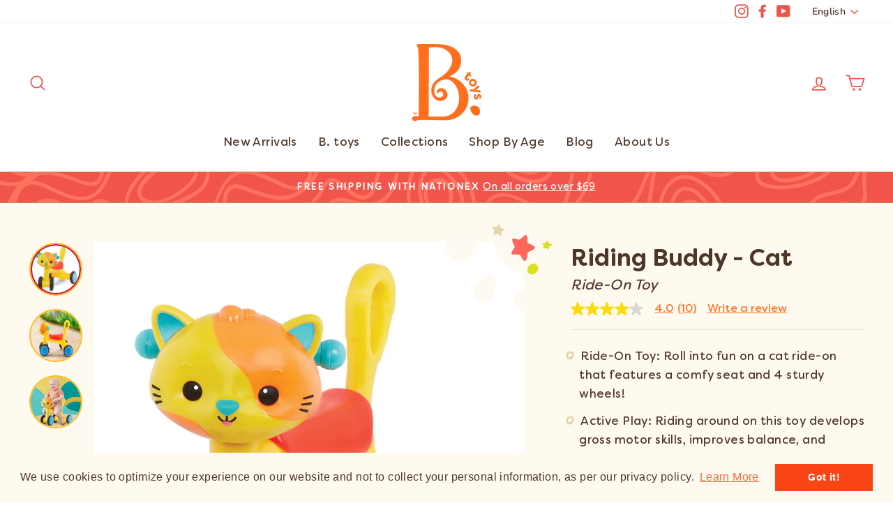

--- FILE ---
content_type: text/css
request_url: https://btoys.ca/cdn/shop/t/3/assets/btoys-styles.css?v=46260320309605953281767619704
body_size: 3870
content:
@charset "UTF-8";@font-face{font-family:FilsonSoft-Bold;src:url(//btoys.ca/cdn/shop/t/3/assets/FilsonSoft-Bold.eot?v=102639735927001323881648231462);src:url(//btoys.ca/cdn/shop/t/3/assets/FilsonSoft-Bold.eot?%23iefix&v=102639735927001323881648231462) format("embedded-opentype"),url(//btoys.ca/cdn/shop/t/3/assets/FilsonSoft-Bold.woff2?v=20232262895924828821648231463) format("woff2"),url(//btoys.ca/cdn/shop/t/3/assets/FilsonSoft-Bold.woff?v=111822920880689361671648231463) format("woff"),url(//btoys.ca/cdn/shop/t/3/assets/FilsonSoft-Bold.ttf?v=153123489781549699421648231463) format("truetype"),url(//btoys.ca/cdn/shop/t/3/assets/FilsonSoft-Bold.svg%23FilsonSoft-Bold?1333) format("svg");font-weight:400;font-style:normal}@font-face{font-family:FilsonSoftRegular;src:url(//btoys.ca/cdn/shop/t/3/assets/FilsonSoftRegular.eot?v=157839351698769251211648231464);src:url(//btoys.ca/cdn/shop/t/3/assets/FilsonSoftRegular.eot?%23iefix&v=157839351698769251211648231464)format("embedded-opentype"),url(//btoys.ca/cdn/shop/t/3/assets/FilsonSoftRegular.woff2?v=109356830169133800851648231466) format("woff2"),url(//btoys.ca/cdn/shop/t/3/assets/FilsonSoftRegular.woff?v=73635073122505208561648231465) format("woff"),url(//btoys.ca/cdn/shop/t/3/assets/FilsonSoftRegular.ttf?v=70471775523657660891648231465) format("truetype"),url(//btoys.ca/cdn/shop/t/3/assets/FilsonSoftRegular.svg%23FilsonSoftRegular?1333) format("svg");font-weight:400;font-style:normal}:root{--btoys_tangerine:#F0544A;--btoys_mango:#FFB81C;--btoys_warm-red:#FA4616;--btoys-tomato:#C8102E;--btoys_raspberry:#AA0061;--btoys_fucsia:#DA1884;--btoys_lime:#E1E000 ;--btoys_sea:#00D2D2 ;--btoys_chocolate:#4E3629 ;--btoys_ivory:#FFFAF0;--btoys_kraft:#B78F57;--btoys_gray:#D9D8D6}body{font-family:FilsonSoftRegular;font-weight:lighter}html{margin-bottom:0}svg,.social-sharing__title,.toolbar__social svg,.footer__social svg{color:var(--btoys_tangerine)}.icon-play{margin-right:3px}.return-link svg,.product-video-trigger svg,.search-bar .input-group-btn svg,.index-section--hero svg{color:#fff}.product-video-trigger,.product-video-trigger:hover{background:var(--btoys_tangerine)}.h1,.h2,.h3,h1,h2,h3,.type-advanced .rte--strong,.type-product .rte--strong,.grid-product__title,.grid-product__price{font-family:FilsonSoft-Bold}.h5,.h6,h5,h6{letter-spacing:.1em}.h5,.rte--block{font-weight:900}@media only screen and (min-width: 769px){.h3{font-size:calc(var(--typeHeaderSize)*.7)}}.grid-product__title{font-size:1.2em}.collection-item__title--overlaid span{color:#fff}.collection-item__title--overlaid-box span{background:var( --btoys_tangerine);color:#fff}.grid-product__tag{font-size:.57em;margin:5px;opacity:.9;border-radius:60% 40%/30% 30% 70% 70%;width:4em;height:3.3em;display:flex;align-items:center;opacity:1;font-weight:600}.grid-product__tag--sale{background-color:var(--btoys-tomato);color:#fff}.grid-product__tag--sold-out{background-color:var(--btoys_gray)!important;color:var(--btoys_dark-gray)!important}.gPreorderBadge.circle{width:45px!important;height:45px!important;border-radius:60% 40%/30% 30% 70% 70%!important;padding:5px}.gPreorderBadge.circle span{font-weight:bolder!important}.rte a{color:var(--btoys_tangerine)}.rte a:hover{color:var(--btoys_warm-red)}.section--divider{border-color:#fff}.btn--secondary,.grid-product__see-all,.btn--tertiary{color:var(--btoys_kraft);border:1px solid var(--btoys_kraft);background:#fff}.btn--secondary:hover,.btn--secondary strong:hover,.grid-product__see-all:hover{color:var( --btoys_tangerine);border:1px solid var( --btoys_tangerine)}.grid-product__see-all{text-transform:uppercase}.grid-product__see-all{border-radius:20px}.product__photo-dots .slick-dots li button:before,.testimonials-slider .slick-dots li button:before{background-color:var(--btoys_tangerine)}.hero .slick-dots li button:before{background-color:#fff}.pagination .next,.pagination .prev{background-color:var(--btoys_tangerine)}.pagination .next{border-radius:60% 40%/30% 30% 70% 70%}.pagination .prev{border-radius:70% 30% 30% 70%/60% 40%}@media only screen and (max-width:768px){.pagination .next a{padding:12px}}#PredictiveResults .predictive__label{color:var(--btoys_tangerine)}.search-bar .input-group-btn{margin-left:5px}.search-bar .input-group-field{border:none;border-bottom:1px solid var(--btoys_tangerine)}.template-search h2.section-header__title{font-size:calc(var(--typeHeaderSize)*.6)}.grid-product__price{font-size:calc(var(--typeBaseSize)*1)}.grid-product__price--original{color:var( --btoys_chocolate);opacity:.5}.grid-product__price--savings{color:var( --btoys_mango);font-weight:bolder}.form-vertical input,.form-vertical select,.form-vertical textarea,.js-qty__num,.js-qty__wrapper,.collection-filter select{border-radius:20px}.form-vertical input{background:#fff}.toolbar__social .icon{width:20px;height:20px}.site-header,.announcement-bar{border-bottom:1px solid var(--btoys_kraft)}.site-nav__link--underline:after,.site-nav--has-dropdown .site-nav__link--underline:after{border-bottom-color:var(--btoys_tangerine)}.site-nav__dropdown a:hover,.site-footer__linklist a:hover{color:var( --btoys_tangerine)}.mobile-nav__grandchildlist:before{background:var(--btoys_tangerine)}.mobile-nav__social-item{border:none}.collection-hero__content{background:url(//btoys.ca/cdn/shop/t/3/assets/pattern_lines.svg?v=45660328466694018521648231474);background-repeat:no-repeat;background-position:bottom right;border-bottom:15px solid #E6D4AA;background-size:30%}.collection-hero__content .section-header__title:after{content:"";background:url(//btoys.ca/cdn/shop/t/3/assets/pattern_dots.svg?v=180970706270541208301648231473);background-repeat:no-repeat;background-position:bottom right;position:absolute;width:70px;height:70px;right:-70px;top:-25px}@media only screen and (max-width:768px){.hero__subtitle{display:none}.hero__text-wrap,.collection-hero__content{background-size:50%}.collection-hero__content .section-header__title:after{width:40px;height:40px;right:-40px;top:-10px}}.announcement-bar{background:url(//btoys.ca/cdn/shop/t/3/assets/pattern-tangerine.svg?v=149007470699511327011648231470);background-size:cover}.slideshow__slide .hero__top-subtitle .animation-cropper{letter-spacing:0;font-weight:bolder}h2.hero__title{text-shadow:-1px -1px 0px white,1px 1px 3px rgb(183,143,87,.7)}.hero__text-wrap .animation-contents{padding:10px}.hero__subtitle{text-shadow:1px 1px 5px rgb(183,143,87,.7)}div.hero__link a.btn{font-size:1em;color:#fff!important}.hero__text-wrap{border-bottom:15px solid #E6D4AA}.template-index .index-section--hero:nth-child(1) .slideshow-wrapper:before{content:"";background:url(//btoys.ca/cdn/shop/t/3/assets/pattern_acent-right.svg?v=10361239955390302491648231472);background-repeat:no-repeat;width:15em;height:15em;position:absolute;right:20px;bottom:-150px;z-index:1}@media only screen and (max-width:768px){h2.hero__title{text-shadow:1px 0px 0 #fff,1px 2px 2px rgb(106,76,43);font-size:calc(var(--typeHeaderSize)*1.3)!important}.template-index .index-section--hero:nth-child(1) .slideshow-wrapper:before{background:url(//btoys.ca/cdn/shop/t/3/assets/pattern_dots.svg?v=180970706270541208301648231473);background-size:contain;width:90px;background-repeat:no-repeat;bottom:-160px;right:0;z-index:1}}.collection-hero__content .section-header--hero h1.section-header__title{text-shadow:2px 1px 1px rgb(183,143,87,.5);display:inline-block}.collection-hero__content .section-header--hero .header_title-description p{font-size:1.2em;text-shadow:1px 1px 3px rgb(183 143 87 / .8);line-height:1.4em;margin:0 auto;max-width:830px}@media only screen and (min-width: 769px){.collection-hero__content .section-header--hero h1.section-header__title{font-size:calc(var(--typeHeaderSize)*1.65)}.collection-hero{height:550px}.header_title-description-mobile{display:none}}@media only screen and (max-width: 768px){.collection-hero{height:300px}.collection-hero__content .section-header--hero h1.section-header__title{font-size:calc(var(--typeHeaderSize)*1.1);text-shadow:-1px 0px 0 #fff,1px 1px 2px rgb(78,54,41,.9)}.header_title-description{display:none}.header_title-description-mobile p{text-align:center;line-height:1.35em}}.collection-item__title--overlaid-box span{background:var( --btoys_tangerine);color:#fff;border-radius:70% 30% 30% 70%/60% 40%;padding:35px 20px}.index-section--flush .animation-contents .background-media-text__text,.map-section__overlay{border-radius:25px}.background-media-text__text,.map-section__overlay{background:var(--btoys_lime);border-color:var(--btoys_lime)}.background-media-text__text--framed{box-shadow:inset 0 0 0 2px var(--btoys_kraft)}.index-section--flush,.page-content--product{padding-bottom:45px;background-image:url(//btoys.ca/cdn/shop/t/3/assets/pattern-tangerine.svg?v=149007470699511327011648231470);background-repeat:repeat-x;background-position:left bottom;background-size:9em}@media only screen and (max-width:768px){.background-media-text__inner{background:url(//btoys.ca/cdn/shop/t/3/assets/pattern-tangerine.svg?v=149007470699511327011648231470);background-size:cover;padding:10px}.index-section--flush,.page-content--product{background-image:none;padding-bottom:0;border-bottom:7px solid #E6D4AA}}.promo-grid__container--framed:not(.promo-grid__container--boxed):after,.type-banner .promo-grid__container--framed:not(.promo-grid__container--boxed):after,.type-product .promo-grid__container--framed:not(.promo-grid__container--boxed):after,.type-sale_collection .promo-grid__container--framed:not(.promo-grid__container--boxed):after{border-radius:2em;box-shadow:inset 0 0 0 2px var(--btoys_ivory)}.map-section__overlay{color:var(--btoys_chocolate)}.background-media-text__text .h3,.map-section__overlay h3,.background-media-text__text p a,.background-media-text__text p a:hover{color:var( --btoys_tangerine)}.background-media-text__text a.btn,.map-section__overlay a.btn{background:var(--btoys_tangerine)}.index-section--flush .btn:not(.btn--secondary):not(.btn--tertiary):not(.btn--inverse):not(.btn--body):not(.btn--static):active,.index-section--flush .btn:not(.btn--secondary):not(.btn--tertiary):not(.btn--inverse):not(.btn--body):not(.btn--static):hover{color:#fff!important;background:var(--btoys-tomato);--colorBtnPrimary:#eac473}.template-customers-register .btn{color:#fff!important;background:var( --btoys_tangerine)}div.flex-grid__item a.btn{color:#fff!important}.btoys-pattern-bg,.index-section div[data-section-type*=collection-template],.template-list-collections .main-content{background-image:url(//btoys.ca/cdn/shop/t/3/assets/pattern_right.svg?v=153743520809727937251648231474),url(//btoys.ca/cdn/shop/t/3/assets/pattern_left.svg?v=79207187165588306231648231473);background-repeat:no-repeat;background-position:right center,left center;background-size:35%;padding:20px 0}.btoys-pattern-bg .collection-item,.index-section div[data-section-type*=collection-template] .collection-item,#shopify-section-list-collections-template .collection-item{border:1px solid #E6D4AA}.newsletter__input-group button svg{color:#fff}.modal--quick-shop p.product-single__title{font-size:2.2em}.modal__inner .modal__centered{margin:10px;outline:1px dotted var(--btoys_kraft)}.quick-product__btn{width:60%;margin:0 auto}.modal--quick-shop,.modal--quick-shop .page-width{background:#fff}.modal--quick-shop .image-wrap{background-color:transparent}.modal--quick-shop .page-content--product{border-bottom:0}.quick-product__btn{border-radius:20px}.collection-sidebar__group .collapsible-trigger-btn{letter-spacing:.1em}.collapsible-content__inner .tag__checkbox:before,.collapsible-content__inner .tag__checkbox:after{border-radius:10px}.collapsible-content__inner .tag--active .tag__checkbox:after{background-color:var(--btoys_tangerine)}.noUi-horizontal .noUi-handle,.noUi-connect{background:var(--btoys_tangerine)}.btn--tertiary-active,.btn--tertiary-active:hover{background:#fff}.testimonial-stars{color:var( --btoys_mango)}.template-page #MainContent,.template- #MainContent,.template-customers-login #MainContent,.template-customers-register #MainContent,.template-customers-account #MainContent,.template-customers-addresses #MainContent{background:url(//btoys.ca/cdn/shop/t/3/assets/pattern_right.svg?v=153743520809727937251648231474);background-position:right top;background-repeat:no-repeat;background-size:30% auto;background-position:top 10% right 0}.template-page #MainContent{background-position:top 40% right 0}div.shopify-policy__container{max-width:1060px}.shopify-policy__container h1{text-align:center}.shopify-policy__container .shopify-policy__body h2{font-size:1.2em}a#customer_register_link,a#RecoverPassword,#HideRecoverPasswordLink,.template-customers-account .text-link,.page-content .breadcrumb a,.form-vertical .text-link{color:var( --btoys_tangerine);text-decoration:underline}#shopify-section-page-faq-template button.collapsible-trigger{font-size:inherit}@media only screen and (max-width:768px){.template-page #MainContent,.template- #MainContent,.template-customers-login #MainContent,.template-customers-register #MainContent{background-size:80%}.btoys-pattern-bg,.index-section div[data-section-type*=collection-template],#shopify-section-list-collections-template{background:url(//btoys.ca/cdn/shop/t/3/assets/pattern_right.svg?v=153743520809727937251648231474);background-position:left top;background-repeat:no-repeat}}.template-customers-login .loginH1{font-size:calc(var(--typeHeaderSize)*.4);margin-top:10%;text-align:center}.template-customers-login #customer_login_guest{text-align:center}.template-customers-account p.h5{color:var(--colorTextBody)}.template-customers-addresses .section-header__title{line-height:1.25em}.page-content--product{background-color:var(--btoys_ivory);padding-bottom:5%}.page-content--product .social-sharing{padding-bottom:10%}@media only screen and (min-width: 769px){.sticky-header .product-single__sticky{top:20px}.page-content--product .product__photos:before{content:"";background:url(//btoys.ca/cdn/shop/t/3/assets/pattern_acent-product.svg?v=120581573965893510461648231471);position:absolute;top:-30px;right:-40px;width:9em;height:9em;background-repeat:no-repeat;background-position:top right;background-size:contain;z-index:100}}@media (min-width: 768px) and (max-width: 1024px){.page-content--product .product__photos:before{width:7em;height:7em;top:-25px}}.product__thumb-item .image-wrap{height:72px;width:100%}div.product__thumb-item div.image-wrap{padding-bottom:100%!important}.product__photos a{border-radius:50px;border:2px solid var( --btoys_mango)}.product__photos a img{border-radius:50px;min-height:72px;width:100%}.product__thumb-item a.is-active:before,.product__thumb-item a:focus:before{border-radius:50px;box-shadow:inset 0 0 0 2px var( --btoys-tomato)}.product__thumb-icon{top:30%;right:25%;background-color:var(--btoys_tangerine)}.modal-open .modal--solid:before{animation:none;background-color:#fff}.product__thumb-arrow{background:var(--btoys_ivory)}.product__thumb-arrow .icon{width:10px;height:20px}nav.breadcrumb{margin:0}[data-type_headers_align_text=true] nav.breadcrumb{text-align:left}.breadcrumb__divider{display:none}.page-content--product nav.breadcrumb a{background:var( --btoys_mango);color:#fff;border-radius:10px;padding:7px 6px 5px;font-size:.9em;text-transform:uppercase;text-decoration:none}h1.product-single__title{font-size:2em;margin-bottom:0;margin-top:8px}.battat-subtitle{font-style:italic;margin:4px 0 7px;font-size:1.2em}[data-bv-show=rating_summary] .bv_main_container{padding-left:0}.product__price{font-size:1.5em;font-weight:700;margin-bottom:10px;display:block}.product-single__form{margin-top:20px}.product__price--compare,.product__price,.product__price-savings{display:inline-block}.product__price--compare{color:var( --btoys_chocolate);opacity:.5}.product__price-savings{color:var( --btoys_mango);font-weight:bolder;padding:0 5px;font-size:1.1em}.page-content--product .add-to-cart.btn--secondary{border-color:var(--btoys_kraft);background:#ffffffb3}.battat-bullets{border-top:1px solid #e7e7e0;padding-top:1.5em;margin-top:10px}.battat-bullets ul{list-style-type:none;margin:0}.battat-bullets li:before{display:inline-block;content:url(//btoys.ca/cdn/shop/t/3/assets/bulletlist-icon.svg?v=161414247417479125681648231457);width:14px;height:auto;position:relative;right:-.2em}.battat-bullets li{padding-left:.7em;text-indent:-.7em;margin-bottom:.7em}p.battat-book,p.battat-dimensions,p.battat-pieces,.rte>p:last-child{margin-bottom:7px;margin-left:7px}p.battat-warning{border:2px dotted var(--btoys_kraft);padding:20px;border-radius:20px;background:#ffffffb3;font-size:13px}.page-content--product .product-single__sku{text-align:center}@media only screen and (max-width: 767px){.page-content--product{padding-top:7px}.product-single__title,.battat-subtitle,.battat-bullets{text-align:left}.product__price,.product-single__meta{text-align:center;display:block}}.product-single__meta .collapsibles-wrapper--border-bottom{border-bottom:0}.product-single__meta .collapsibles-wrapper--border-bottom{margin-bottom:45px}.product-single__meta .collapsible-trigger-btn{border-radius:20px;border-bottom:1px solid;border-color:var(--btoys_kraft);font-weight:900;letter-spacing:.2em;background:#ffffffb3;height:55px;text-transform:none}.product-single__meta .collapsibles-wrapper .is-open{border-radius:20px 20px 0 0;border-bottom:0;background:#ffffffb3}.product-single__meta .collapsible-content{margin-top:-15px}.collapsible-content__inner ul li{font-size:.8em!important}.product-single__meta .collapsible-content__inner{background:#ffffffb3;border-radius:0 0 20px 20px}.product-single__meta .collapsible-trigger-btn--borders+.collapsible-content .collapsible-content__inner{border-color:var(--btoys_kraft)}.product-single__meta .collapsible-content__inner ul,.product-single__meta .collapsible-content__inner p,.product-single__meta .collapsible-content__inner .form-vertical{padding-top:20px}.BV_Reviews{border-top:10px solid var(--btoys_mango);background:url(//btoys.ca/cdn/shop/t/3/assets/pattern_top.svg?v=154753668188452084721663250179);background-size:276px;background-repeat:no-repeat;background-size:276px auto;background-position:15% calc(0% + -0px)}.cart__item-name,#CartDrawerForm .drawer a:not(.btn){font-size:1.7em;line-height:1.3em}p.cart__battat-subtitle{font-style:italic}.ajaxcart__subtotal{color:var(--btoys_tangerine)}div[data-subtotal],.cart__price{color:var(--btoys_tangerine);font-weight:bolder;font-size:1.2em}.cart__remove a{text-transform:uppercase;font-weight:bolder;font-size:.8em;text-decoration:underline;padding:5px 10px;border-radius:50px;color:#fff;color:var(--btoys_kraft)}.cart__remove a:hover{color:var(--btoys_tangerine)}.cart__page-col textarea{background:#fff}.cart__item-sub{font-weight:bolder;padding-bottom:10px}.cart__terms .label,label:not(.variant__button-label):not(.text-label){text-transform:inherit;font-size:1em;letter-spacing:inherit}.cart__terms label a,#CartDrawer label a{text-decoration:underline;color:var(--btoys_tangerine)}#shopify-section-footer{border-image:url(//btoys.ca/cdn/shop/t/3/assets/pattern-tangerine.svg?v=149007470699511327011648231470) 0 0 30 0 round;border-bottom:15px solid transparent;border-image-repeat:repeat;border-color:var(--btoys_tangerine)}footer{margin-top:100px;border-top:3px dotted white;background:url(//btoys.ca/cdn/shop/t/3/assets/footer_bg.svg?v=11057841493867763531648231466),url(//btoys.ca/cdn/shop/t/3/assets/kraft_bg.jpg?v=50249639223793593291648231469);background-size:auto 80%,27px 27px;background-repeat:no-repeat,repeat;background-position:bottom right,top left}footer .page-width .grid:before{content:"";background:url(//btoys.ca/cdn/shop/t/3/assets/pattern_acent-left.svg?v=164540619201715151811648231471);background-repeat:no-repeat;position:absolute;margin-top:-100px;margin-left:-120px;width:150px;height:100px}@media only screen and (max-width:768px){footer .page-width .grid:before{background-size:70%;margin-left:-30px;margin-top:-40px;left:0;margin-bottom:0}footer .page-width{padding-bottom:50px}}.footer__newsletter-btn-label{color:var(--btoys_tangerine)}.footer__newsletter-input,.footer__newsletter-input:focus{border-bottom-color:var(--btoys_chocolate)}div[data-type=newsletter] .footer__title{font-size:1.3em;text-transform:initial;letter-spacing:inherit;margin:0}div[data-type=newsletter] p{margin:8px 0;font-size:.8em}div[data-type=newsletter] input::placeholder,div[data-type=newsletter] input:-ms-input-placeholder,div[data-type=newsletter] input::-ms-input-placeholder{color:var(--btoys_tangerine);font-style:italic}@media only screen and (max-width: 768px){.modal--mobile-friendly .modal__inner{border:none}}#NewsletterPopup-newsletter-popup .modal__centered-content{background-image:url(//btoys.ca/cdn/shop/t/3/assets/pattern_right.svg?v=153743520809727937251648231474);background-position:center;background-repeat:no-repeat}#NewsletterPopup-newsletter-popup .image-wrap{border:5px solid white;outline:1px solid var( --btoys_kraft)}.text-close{color:var(--btoys_chocolate);text-decoration:underline}
/*# sourceMappingURL=/cdn/shop/t/3/assets/btoys-styles.css.map?v=46260320309605953281767619704 */


--- FILE ---
content_type: image/svg+xml
request_url: https://btoys.ca/cdn/shop/t/3/assets/pattern_acent-left.svg?v=164540619201715151811648231471
body_size: -271
content:
<svg xmlns="http://www.w3.org/2000/svg" viewBox="0 0 182.95 122.97"><defs><style>.cls-1{fill:#ff675d;}.cls-2{fill:#dadf21;}.cls-3{fill:none;stroke:#e3d4af;stroke-miterlimit:10;}.cls-4{fill:#d6df2c;}</style></defs><g id="Layer_2" data-name="Layer 2"><g id="Layer_1-2" data-name="Layer 1"><path class="cls-1" d="M73.27,115.54c24.28-6.78,43.81-19.47,43.38-50.26C116.07,26.33,90.91,0,56.4,27.8c-45.11,36.36-36,102.49,16.87,87.74M55.4,49.37c48-59,67.39,49.28,12.7,53.67-27.36,2.2-33.31-28.33-12.7-53.67"/><path class="cls-2" d="M81.74,88.26c16.11-8.07,16.53-36.24-3-39.12-28.66-4.23-26.46,53.87,3,39.12"/><path class="cls-1" d="M162.46,114.48c20.58-10.87,8.15-48-17.65-36.57-23.76,10.51-5.1,48.58,17.65,36.57m-9.26-30.7c14,.62,10.22,32.44-3.39,23.51-7.88-5.19-6.9-24,3.39-23.51"/><path class="cls-3" d="M59,23.78C9.47,63.72,19.44,136.35,77.55,120.15c26.67-7.45,48.13-21.38,47.65-55.2C124.56,22.16,96.93-6.77,59,23.78Z"/><path class="cls-3" d="M77.51,88.1C93.62,80,94,51.86,74.52,49c-28.65-4.22-26.46,53.87,3,39.12"/><path class="cls-4" d="M162,27.48c0,1.58,6.72,3.2,7.24,3.63s.52,7.06,2.32,8.26c1.51,1,4-6,5.29-6.28s5.71.59,6.07-.41c.66-1.81-3.08-7.65-3.34-8.51s2.51-6.55,1.72-8.25c-.63-1.34-6.05.56-7,.61s-3.84-6.3-5.75-5.88-.65,9.71-1.1,10.23-5.37,4-5.46,6.6"/><path class="cls-1" d="M140.38,39.17c.91.13,2.31-4.77,2.59-5.14s4.1,0,4.92-1.25c.68-1.06-3.19-3.31-3.25-4.25s.74-4.17.2-4.49c-1-.59-4.62,1.85-5.13,2s-3.59-2.21-4.63-1.71c-.82.39-.1,4.49-.14,5.18s-3.89,2.49-3.78,3.92,5.54,1,5.81,1.37,1.93,4.18,3.41,4.38"/><path class="cls-1" d="M26.44,18.15C55.51,39.91,46.78-.15,32.45,0s-11.26,14.21-6,18.15"/><path class="cls-1" d="M4.46,31.82c10.09-6.91,17.84,7.11,8.06,13.47-10,6.54-17.77-6.19-8.06-13.47"/></g></g></svg>

--- FILE ---
content_type: image/svg+xml
request_url: https://btoys.ca/cdn/shop/t/3/assets/pattern_top.svg?v=154753668188452084721663250179
body_size: 2962
content:
<?xml version="1.0" encoding="UTF-8"?><svg id="Layer_2" xmlns="http://www.w3.org/2000/svg" viewBox="0 0 230.82 76.53"><defs><style>.cls-1{fill:#f6eedd;}</style></defs><g id="Layer_2-2"><g><g><path class="cls-1" d="M26.08,46.51c-.63-.54-.7-1.49-.16-2.12,.54-.63,1.49-.7,2.12-.16,.84,.72,1.71,1.42,2.58,2.09l.16,.12h0c.66,.5,.79,1.44,.29,2.1-.5,.66-1.44,.79-2.1,.29l-.18-.13c-.92-.7-1.83-1.44-2.7-2.2Z"/><path class="cls-1" d="M35.1,51.2c.4-.73,1.32-.99,2.05-.59,0,0,0,0,0,0,1.03,.57,2.1,1.1,3.13,1.6,.74,.38,1.04,1.28,.66,2.02-.36,.71-1.21,1.02-1.94,.7-1.1-.52-2.23-1.1-3.31-1.7-.06-.03-.12-.07-.18-.12-.6-.45-.77-1.27-.41-1.92Z"/><path class="cls-1" d="M20.36,40.9c-.81-.89-1.63-1.83-2.42-2.79-.57-.61-.54-1.56,.07-2.13,.61-.57,1.56-.54,2.13,.07,.04,.05,.08,.09,.12,.14,.77,.93,1.54,1.82,2.32,2.68,.55,.62,.5,1.57-.13,2.13-.53,.47-1.33,.51-1.9,.08-.07-.06-.14-.12-.2-.18Z"/><path class="cls-1" d="M45.52,55.9c.22-.8,1.05-1.26,1.85-1.04,1.12,.31,2.27,.57,3.39,.78,.82,.15,1.35,.94,1.2,1.75s-.94,1.35-1.75,1.2c-1.2-.22-2.44-.5-3.65-.84-.19-.05-.36-.14-.51-.26-.49-.37-.7-1-.53-1.6Z"/><path class="cls-1" d="M13.16,31.75c-.67-.98-1.36-2.01-2.02-3.06-.45-.7-.24-1.63,.46-2.07,.7-.45,1.63-.24,2.07,.46,.65,1.02,1.31,2.02,1.97,2.97,.47,.69,.29,1.62-.39,2.09-.54,.37-1.25,.35-1.76-.04-.12-.1-.23-.21-.33-.34Z"/><path class="cls-1" d="M7.08,21.89c-.55-1.03-1.17-2.1-1.75-3.2-.44-.71-.22-1.63,.49-2.07,.71-.44,1.63-.22,2.07,.49,.04,.06,.07,.12,.09,.18,.57,1.08,1.14,2.15,1.72,3.14,.41,.72,.15,1.64-.57,2.05-.52,.29-1.17,.25-1.65-.11-.18-.12-.33-.28-.43-.46h.02Z"/><path class="cls-1" d="M56.78,57.79c-.02-.83,.63-1.52,1.46-1.54,0,0,0,0,0,0,1.15-.02,2.3-.11,3.45-.25,.82-.1,1.57,.48,1.68,1.3,.1,.82-.48,1.57-1.3,1.68-1.25,.16-2.5,.25-3.76,.28-.34,0-.66-.11-.93-.32-.37-.27-.59-.69-.6-1.15h0Z"/><path class="cls-1" d="M1.74,11.68l-1.24-2.52-.39-.73c-.32-.77,.04-1.65,.81-1.97,.71-.3,1.52-.01,1.9,.66l.39,.73,1.22,2.49c.37,.75,.06,1.65-.69,2.01-.51,.25-1.12,.19-1.57-.15-.18-.14-.33-.32-.43-.52Z"/><path class="cls-1" d="M75.97,63.22c.47-.67,1.4-.84,2.08-.38,.96,.67,1.96,1.31,2.96,1.92,.71,.43,.93,1.35,.5,2.06-.43,.71-1.35,.93-2.06,.5-1.05-.64-2.09-1.31-3.11-2.01l-.06-.04c-.64-.49-.77-1.39-.31-2.05Z"/><path class="cls-1" d="M70.04,60.37c-.92-.81-1.83-1.67-2.7-2.53-.58-.59-.59-1.54,0-2.13,.16-.16,.36-.28,.57-.35,.05-.56,.41-1.04,.93-1.25,1.07-.43,2.11-.92,3.12-1.46,.76-.34,1.65,0,1.99,.76,.31,.69,.06,1.5-.58,1.89-.96,.51-1.94,.99-2.94,1.41,.52,.49,1.04,.97,1.54,1.47,.53,.63,.45,1.58-.19,2.11-.46,.39-1.11,.46-1.65,.18l-.09-.1Z"/><path class="cls-1" d="M85.79,69.07c.34-.76,1.22-1.09,1.98-.76,0,0,0,0,.01,0,1.07,.48,2.16,.94,3.24,1.32,.79,.25,1.23,1.1,.98,1.89s-1.1,1.23-1.89,.98c-.06-.02-.11-.04-.17-.06-1.14-.44-2.3-.92-3.42-1.42-.76-.34-1.1-1.22-.76-1.98,0,0,0,0,0,0l.02,.03Z"/><path class="cls-1" d="M62.03,51.83c-.76-.97-1.5-1.98-2.2-2.99-.41-.72-.17-1.64,.56-2.06,.63-.36,1.44-.22,1.9,.34,.65,.96,1.36,1.92,2.08,2.84,.52,.65,.42,1.59-.23,2.11-.54,.44-1.32,.44-1.87,0-.09-.07-.18-.16-.25-.26Z"/><path class="cls-1" d="M96.52,73.05c.19-.81,1-1.3,1.81-1.11,0,0,0,0,.01,0,1.13,.27,2.3,.52,3.43,.73,.82,.14,1.36,.92,1.22,1.74s-.92,1.36-1.74,1.22c-1.21-.21-2.43-.47-3.63-.76-.8-.19-1.3-1-1.11-1.81h0s.01,0,.01,0Z"/><path class="cls-1" d="M55.74,41.95l-.43-.81c-.44-.83-.8-1.71-1.16-2.57-.36-.75-.05-1.65,.7-2.01,.75-.36,1.65-.05,2.01,.7,.03,.06,.05,.11,.07,.17,.33,.8,.69,1.6,1.08,2.39l.41,.77c.33,.76-.03,1.65-.79,1.98-.7,.3-1.51,.03-1.89-.62Z"/><path class="cls-1" d="M107.79,74.93c.03-.83,.73-1.48,1.56-1.44,1.17,.05,2.32,.08,3.52,.03,.83,.03,1.48,.73,1.45,1.56-.03,.76-.62,1.38-1.38,1.45-1.24,.02-2.48,.02-3.71-.03-.31-.01-.61-.12-.86-.31-.39-.3-.61-.76-.6-1.25Z"/><path class="cls-1" d="M51.89,30.74c-.22-1.26-.35-2.53-.4-3.8-.02-.83,.64-1.52,1.47-1.54s1.52,.64,1.54,1.47c.04,1.14,.16,2.27,.36,3.39,.14,.82-.4,1.59-1.22,1.73-.41,.07-.84-.03-1.17-.29-.31-.23-.52-.58-.57-.97Z"/><path class="cls-1" d="M77.99,50.47c-.56-.62-.51-1.57,.1-2.13,.85-.77,1.66-1.58,2.42-2.45,.51-.66,1.46-.78,2.11-.27,.66,.51,.78,1.46,.27,2.11-.04,.05-.08,.09-.12,.13-.83,.96-1.71,1.87-2.65,2.72-.54,.49-1.34,.52-1.92,.07-.08-.06-.15-.13-.22-.21Z"/><path class="cls-1" d="M119.22,74.57c-.13-.82,.43-1.58,1.25-1.71,0,0,0,0,0,0,1.15-.18,2.33-.39,3.47-.63,.82-.13,1.59,.42,1.73,1.24,.12,.77-.36,1.5-1.11,1.7-1.21,.25-2.43,.47-3.64,.66-.82,.13-1.59-.44-1.72-1.26h0Z"/><path class="cls-1" d="M52.82,18.67c.48-1.2,1.09-2.35,1.82-3.42l.05-.07c.52-.65,1.47-.75,2.12-.23,.59,.48,.74,1.33,.33,1.97l-.05,.03c-.6,.88-1.11,1.82-1.5,2.81-.3,.77-1.17,1.15-1.94,.85,0,0,0,0,0,0-.13-.05-.25-.12-.36-.2-.52-.41-.71-1.12-.46-1.73Z"/><path class="cls-1" d="M84.57,39.77c.49-1.02,.9-2.08,1.23-3.17,.24-.8,1.09-1.24,1.88-1,.8,.24,1.24,1.09,1,1.88h0c-.38,1.22-.84,2.41-1.39,3.57-.36,.73-1.23,1.04-1.97,.7-.1-.04-.19-.1-.27-.17-.58-.43-.77-1.2-.46-1.85l-.02,.03Z"/><path class="cls-1" d="M130.39,72.09c-.27-.78,.14-1.63,.91-1.9,0,0,.01,0,.02,0,1.1-.39,2.22-.81,3.3-1.25,.75-.36,1.65-.05,2.01,.7,.36,.75,.05,1.65-.7,2.01-.05,.03-.11,.05-.17,.07-1.14,.47-2.3,.91-3.46,1.3-.48,.17-1.01,.08-1.41-.23-.23-.18-.41-.42-.5-.7Z"/><path class="cls-1" d="M60.54,11.76c-.35-.75-.03-1.64,.72-1.99,0,0,0,0,0,0,1.19-.56,2.43-.99,3.71-1.28,.81-.19,1.62,.31,1.8,1.12,.19,.81-.31,1.62-1.12,1.8-1.07,.25-2.12,.62-3.12,1.08-.51,.24-1.1,.17-1.55-.17-.2-.15-.36-.35-.46-.58v.02Z"/><path class="cls-1" d="M86.75,29.36c-.05-1.12-.2-2.24-.43-3.34-.13-.82,.44-1.59,1.26-1.72,.76-.12,1.48,.35,1.68,1.09,.27,1.26,.44,2.53,.5,3.82,.05,.82-.58,1.53-1.41,1.57-.01,0-.03,0-.04,0-.35,.02-.7-.09-.98-.3-.35-.27-.57-.68-.59-1.13Z"/><path class="cls-1" d="M140.91,67.66c-.41-.73-.15-1.64,.58-2.05h0c1.03-.55,2.04-1.18,3.03-1.81,.72-.41,1.64-.16,2.05,.56,.38,.67,.2,1.53-.44,1.97-1.04,.66-2.1,1.3-3.18,1.9-.52,.29-1.17,.25-1.64-.12-.16-.12-.3-.28-.4-.46Z"/><path class="cls-1" d="M71.59,9.48c.17-.81,.97-1.33,1.78-1.16,1.29,.27,2.54,.67,3.75,1.21,.74,.37,1.05,1.28,.67,2.02-.35,.7-1.18,1.02-1.91,.72-1-.45-2.05-.79-3.12-1.01-.22-.04-.43-.14-.61-.28-.46-.35-.68-.93-.56-1.5Z"/><path class="cls-1" d="M83.6,19.22c-.59-.95-1.26-1.85-2-2.69-.53-.64-.44-1.59,.2-2.12,.61-.5,1.5-.45,2.05,.12,.85,.97,1.63,2.01,2.31,3.1,.44,.71,.22,1.64-.49,2.07-.53,.33-1.21,.29-1.7-.08-.14-.1-.26-.23-.35-.37v-.03Z"/><path class="cls-1" d="M150.52,61.4c-.53-.64-.45-1.59,.19-2.12,.9-.75,1.79-1.54,2.64-2.33,.6-.57,1.55-.54,2.12,.06s.54,1.55-.06,2.12c-.89,.84-1.83,1.66-2.78,2.45-.54,.45-1.32,.46-1.88,.04-.09-.07-.17-.14-.24-.23Z"/><path class="cls-1" d="M171.12,55.76c1-.36-.19-6.1-.13-6.61s4.16-2.21,4.31-3.92c.12-1.45-5.02-1.64-5.58-2.56s-1.5-4.64-2.23-4.67c-1.32-.06-3.69,4.37-4.12,4.79s-4.84-.31-5.62,.75c-.62,.84,2.31,4.62,2.65,5.34s-2.61,4.62-1.73,6.01c.82,1.3,6.17-1.96,6.63-1.73s4.21,3.2,5.82,2.6"/></g><path class="cls-1" d="M161.1,33.81c.86-.79,.21-3.98,.22-4.33s3.66-2.53,3.1-3.48-3.83-.36-4.17-.79-1.72-3.37-2.42-3.25c-.88,.15-1.8,3.03-2.19,3.17s-3.8,.2-4.17,1.02c-.21,.44,1.76,2.16,2.14,2.79s-1.09,3.8-.17,4.17c1.07,.45,3.36-1.5,3.7-1.39s3.44,2.6,3.96,2.12"/><g><path class="cls-1" d="M230.17,.04c.48,.14,.76,.65,.62,1.14-.21,.73-.45,1.45-.73,2.16-.18,.47-.71,.71-1.18,.53s-.71-.71-.53-1.18h0c.25-.66,.48-1.34,.68-2.02,.11-.39,.47-.66,.88-.66,.09,0,.17,.01,.26,.04Z"/><path class="cls-1" d="M227.58,6.49c.43,.26,.58,.82,.32,1.26-.39,.64-.82,1.29-1.23,1.9-.29,.41-.86,.51-1.28,.22-.41-.29-.51-.86-.22-1.28,.41-.58,.82-1.18,1.16-1.78,.17-.28,.46-.45,.79-.45,.16,0,.32,.05,.45,.13Z"/><path class="cls-1" d="M195.28,8.99c.05,.5-.32,.94-.82,.99-.69,.06-1.38,.17-2.05,.33-.5,.1-.98-.23-1.07-.73-.09-.46,.19-.92,.64-1.05,.76-.18,1.53-.31,2.31-.37h.08c.48,0,.87,.37,.91,.85v-.02Z"/><path class="cls-1" d="M199.25,8.34c.77,.1,1.53,.24,2.25,.41,.49,.14,.77,.65,.63,1.14-.13,.45-.58,.73-1.04,.65-.66-.15-1.36-.27-2.09-.37-.5-.07-.85-.53-.79-1.03,.06-.45,.45-.79,.91-.8h.12Z"/><path class="cls-1" d="M206.21,10.52c.69,.4,1.34,.86,1.94,1.39,.38,.34,.41,.92,.07,1.3-.34,.38-.92,.41-1.3,.07-.5-.45-1.05-.84-1.64-1.17-.44-.25-.59-.81-.34-1.25,.25-.44,.81-.59,1.25-.34h.01Z"/><path class="cls-1" d="M188.63,10.93c.37,.35,.39,.92,.04,1.29,0,0,0,0,0,0-.4,.41-.69,.92-.82,1.48-.08,.5-.55,.84-1.05,.77s-.84-.55-.77-1.05c0-.04,.01-.07,.02-.11,.2-.88,.64-1.69,1.27-2.34,.35-.37,.93-.38,1.29-.04h.01Z"/><path class="cls-1" d="M223.47,12.13c.36,.36,.36,.94,0,1.3h0c-.54,.53-1.1,1.05-1.68,1.54-.4,.31-.97,.25-1.29-.15-.3-.38-.25-.93,.11-1.25,.54-.45,1.07-.94,1.57-1.44,.17-.17,.4-.27,.64-.27,.24,0,.48,.09,.65,.27Z"/><path class="cls-1" d="M210.92,16.37c.19,.74,.29,1.51,.29,2.27v.16s0,.07,0,.11c.48,.16,.74,.68,.58,1.16-.09,.28-.32,.5-.6,.59-.72,.21-1.46,.41-2.2,.57-.49,.11-.99-.2-1.1-.69s.2-.99,.69-1.1c.3-.07,.6-.14,.91-.22-.08-.14-.12-.29-.11-.45v-.13c0-.61-.08-1.21-.23-1.8-.13-.49,.16-.99,.65-1.12,.08-.02,.16-.03,.24-.03,.42,0,.78,.28,.89,.68Z"/><path class="cls-1" d="M218.1,16.56c.25,.44,.11,1-.33,1.25-.65,.38-1.32,.74-2.01,1.07-.43,.26-1,.11-1.25-.32s-.11-1,.32-1.25c.04-.02,.09-.05,.13-.06,.64-.31,1.27-.65,1.88-1,.44-.25,1-.1,1.25,.33h0Z"/><path class="cls-1" d="M189.17,17.07c.5,.43,1.05,.79,1.64,1.09,.45,.23,.64,.78,.41,1.23s-.78,.64-1.23,.41c-.73-.36-1.41-.81-2.02-1.34-.38-.33-.42-.91-.09-1.29,.17-.2,.43-.31,.69-.31,.22,0,.43,.08,.6,.22h0Z"/><path class="cls-1" d="M195.11,19.53c.69,.14,1.41,.27,2.11,.36,.5,.1,.82,.58,.72,1.08-.09,.46-.51,.78-.98,.74-.75-.1-1.5-.23-2.23-.39-.5-.09-.82-.57-.73-1.07,.08-.44,.47-.75,.91-.74,.06,0,.13,0,.19,.02Z"/><path class="cls-1" d="M204.98,20.97c.04,.5-.34,.94-.84,.98,0,0,0,0,0,0-.75,.06-1.51,.09-2.27,.09h0c-.51,.03-.94-.35-.98-.85-.03-.51,.35-.94,.85-.98,.04,0,.08,0,.12,0,.71,0,1.43-.03,2.14-.09h.07c.47,0,.86,.38,.89,.85h0Z"/><path class="cls-1" d="M209.47,22.54c.44,.24,.6,.79,.37,1.23-.38,.7-.82,1.36-1.32,1.97-.32,.39-.9,.45-1.29,.13-.39-.32-.45-.9-.13-1.29h0c.43-.53,.8-1.09,1.13-1.69,.24-.44,.79-.6,1.23-.37h.01Z"/><path class="cls-1" d="M168.35,27.15c.69,.26,1.38,.5,2.05,.73,.47,.19,.7,.72,.52,1.19-.17,.44-.65,.68-1.1,.55-.69-.23-1.4-.49-2.11-.75-.47-.18-.71-.71-.53-1.19,.14-.35,.47-.58,.85-.59,.11,0,.22,.02,.32,.05h0Z"/><path class="cls-1" d="M204.95,27.77c.25,.44,.11,1-.33,1.25-.67,.38-1.36,.73-2.08,1.03-.45,.22-1,.04-1.23-.42-.22-.45-.04-1,.42-1.23,.03-.02,.07-.03,.1-.04,.64-.27,1.27-.58,1.87-.93,.14-.08,.3-.12,.46-.12,.33,0,.63,.17,.79,.45h0Z"/><path class="cls-1" d="M174.9,29.2c.7,.17,1.41,.33,2.11,.47,.49,.12,.8,.61,.68,1.1-.11,.47-.57,.77-1.04,.69-.73-.15-1.47-.32-2.19-.49-.49-.13-.79-.63-.66-1.12,.1-.4,.46-.69,.88-.69,.07,0,.15,0,.22,.03Z"/><path class="cls-1" d="M198.52,30.4c.11,.5-.21,.98-.7,1.09-.7,.15-1.43,.28-2.22,.41-.5,.1-.98-.21-1.09-.71-.1-.5,.21-.98,.71-1.09,.03,0,.06-.01,.1-.02,.75-.11,1.45-.25,2.11-.39,.06-.01,.13-.02,.2-.02,.43,0,.8,.3,.89,.72h0Z"/><path class="cls-1" d="M181.65,30.4c.71,.08,1.44,.14,2.16,.19,.51,0,.92,.41,.92,.92s-.41,.92-.92,.92c-.04,0-.08,0-.12,0-.74-.05-1.5-.12-2.23-.2-.5-.05-.87-.49-.82-1,.04-.47,.45-.83,.92-.83h.1Z"/><path class="cls-1" d="M191.63,31.47c.03,.5-.34,.94-.84,.97,0,0,0,0-.01,0-.74,.05-1.5,.08-2.24,.1-.51,.04-.95-.33-.99-.84-.04-.51,.33-.95,.84-.99,.04,0,.08,0,.12,0,.72,0,1.45-.05,2.16-.09h.06c.48,0,.88,.37,.91,.85h0Z"/></g></g></g></svg>

--- FILE ---
content_type: image/svg+xml
request_url: https://btoys.ca/cdn/shop/t/3/assets/pattern-tangerine.svg?v=149007470699511327011648231470
body_size: 13156
content:
<?xml version="1.0" encoding="utf-8"?>
<!-- Generator: Adobe Illustrator 25.4.1, SVG Export Plug-In . SVG Version: 6.00 Build 0)  -->
<svg version="1.1" id="Layer_1" xmlns="http://www.w3.org/2000/svg" xmlns:xlink="http://www.w3.org/1999/xlink" x="0px" y="0px"
	 viewBox="0 0 503.7 156.5" style="enable-background:new 0 0 503.7 156.5;" xml:space="preserve">
<style type="text/css">
	.st0{fill:#F0544A;}
	.st1{fill:#FF725D;}
</style>
<rect class="st0" width="503.7" height="156.5"/>
<path class="st0" d="M16.7,0h-4.4C13.7,0.4,15.3,0.4,16.7,0z"/>
<path class="st1" d="M496.2,156.2h5.1C499.6,156,497.9,156,496.2,156.2z"/>
<path class="st1" d="M239.3,109.7c2.9,0.8,6-0.1,8.1-2.3c3.8-4,2.7-9.8-0.5-13.1c-2.9-3-7.8-4.2-12.3-0.1c-2.4,2-3.4,5.1-2.7,8.1
	C233,105.9,235.7,108.6,239.3,109.7z M236.1,95.7c3.7-3.3,7.2-2.2,9.4,0c2.5,2.7,3.4,7.1,0.5,10.2c-1.5,1.7-3.9,2.4-6.1,1.8
	c-2.8-0.8-5-3.1-5.8-5.9C233.5,99.6,234.3,97.2,236.1,95.7z"/>
<path class="st1" d="M240.7,106.5c0.4,0.1,0.9,0.2,1.3,0.2c1.1,0,2.2-0.5,2.8-1.4c1.5-2.2,0.8-5.9-0.8-8.1c-1-1.8-3.1-2.6-5.1-2.1
	c-1.9,0.6-3.1,2.5-2.9,4.5C236,102.2,237.8,105.7,240.7,106.5z M239.6,97.1c1.1-0.2,2.3,0.3,2.8,1.3c1.2,1.7,1.6,4.4,0.8,5.6
	c-0.1,0.2-0.5,0.8-1.9,0.4c-1.8-0.5-3.1-3-3.1-5C238.1,98.4,238.6,97.4,239.6,97.1z"/>
<path class="st1" d="M466.8,141.7c-7.8-6.4-13.7-5.8-17.3-4.1c-5.6,2.7-9.4,9.6-10,18.6h2.1c0.6-8.1,3.9-14.4,8.8-16.7
	c1.3-0.6,2.8-0.9,4.2-0.9c3.4,0,7.1,1.6,10.9,4.7c4.2,3.4,7.6,7.8,9.7,12.8h2.3C475.2,150.5,471.5,145.5,466.8,141.7z"/>
<path class="st1" d="M452.3,143.7c-3.7,1.7-6.1,6.6-6.4,12.4h2.1c0.2-4.9,2.1-9.2,5.1-10.5c0.7-0.3,1.4-0.4,2.1-0.4
	c3,0,6.6,2.5,10.4,7.1c1,1.2,1.8,2.5,2.5,3.8h2.4c-0.9-1.8-2-3.5-3.3-5.1C460.1,142.1,454.8,142.6,452.3,143.7z"/>
<path class="st1" d="M456.4,150.5c-3.2,0.4-5.9,2.6-6.8,5.7h2.3c0.8-2,2.7-3.4,4.8-3.6c2.6-0.5,5.3,0.9,6.3,3.4v0.2h2.3
	c-0.1-0.4-0.3-0.8-0.4-1.1C463.4,151.8,459.9,149.9,456.4,150.5z"/>
<path class="st1" d="M494.4,138.2c0.7,2.8,3.4,4.8,8,5.8l0.9,0.2V142c-0.2,0-0.3,0-0.5-0.1c-2.1-0.4-5.7-1.6-6.3-4.2
	s1.8-6.3,6.8-10.6v-2.8C496.6,129.7,493.6,134.4,494.4,138.2z"/>
<path class="st1" d="M503.3,136.9v-5.5C502.6,133.2,502.6,135.1,503.3,136.9z"/>
<path class="st1" d="M441.3,128.7c-1.3,0.4-2.5,0.6-3.8,0.7c-2.1,2.6-3.9,5.4-5.3,8.4c-0.7,1.4-1.2,2.9-1.8,4.3
	c-2,4.9-3.8,9.5-8.6,12.2c-0.4,0.2-0.9,0.4-1.4,0.6c-4.1,0.9-8.1-0.1-12.3-1.2c-1.5-0.4-3-0.8-4.5-1.1c-4.4-0.9-12.7-1.8-19.6,1.8
	c-0.9,0.5-1.8,1.1-2.7,1.7h4.1c1.1-0.6,2.4-1,3.6-1.3c-0.7,0.3-1.3,0.8-1.9,1.3h4.3c1.5-0.3,3.1-0.3,4.6,0h6.2c-1.9-1-4-1.7-6.1-2.1
	c2.3,0,4.6,0.3,6.9,0.7c1.5,0.3,3,0.7,4.4,1l1.4,0.4h13.9c5.4-3.1,7.5-8.3,9.5-13.3c0.6-1.3,1.1-2.8,1.8-4.2c1-2.2,2.3-4.3,3.7-6.2
	c-0.5,1-0.9,2-1.2,3c-0.8,3-1.4,6-1.7,9.1c-0.3,2.1-0.5,4.4-1,6.5c-0.4,1.8-1,3.4-1.9,5h2.4c0.7-1.5,1.2-3,1.6-4.6
	c0.5-2.2,0.8-4.4,1-6.6c0.3-3,0.8-5.9,1.6-8.8c0.6-2.3,1.8-4.4,3.6-6c3.8-3.2,9.3-0.5,14,1.9c1,0.5,1.9,0.9,2.7,1.3l0.5,0.2
	c6.6,2.9,14.8,6.6,22,2.3c4.8-2.9,7-8,9.1-12.8c0.7-1.7,1.4-3.3,2.2-4.8c1.9-3.6,6-4.7,10.5-5.8v-2.2c-4.9,1.1-10,2.4-12.4,6.9
	c-0.8,1.6-1.6,3.3-2.3,5c-2,4.6-4,9.3-8.2,11.8c-6.3,3.7-13.6,0.5-20.1-2.4l-0.5-0.2c-0.8-0.4-1.7-0.8-2.7-1.3
	c-3.1-1.5-6.7-3.2-10-3.4c-0.5,0.3-1,0.6-1.5,0.8C444.1,127.9,442.7,128.4,441.3,128.7z"/>
<path class="st1" d="M443.6,124.1h-0.1c-1.3,0.8-2.5,1.8-3.6,2.8c1.3-0.3,2.6-0.7,3.9-1.3c1.1-0.6,2.2-1.3,3.2-2.2
	C446,123.9,444.8,124.1,443.6,124.1L443.6,124.1z"/>
<path class="st1" d="M450.2,123.7c6.3-1.3,12.9,0.9,19.3,3.2l0.9,0.3l1.9,0.7c4.5,1.7,10,3.8,13.2-1.9c1.8-3.1,1.4-7.3,1.1-11
	s-0.6-6.8,0.9-8.2c1-0.9,2.8-1.2,5.3-0.9l1.3,0.2c1.8,0.2,3.6,0.5,5.3,0.6h0.2l0.2-0.1c0.8-0.2,1.7-0.3,2.6-0.2h0.8v-2.1h-0.8
	c-1-0.1-2.1,0-3.1,0.3c-1.6-0.1-3.2-0.3-4.9-0.5l-1.3-0.2c-3.3-0.4-5.6,0-7.1,1.5c-2.3,2.2-1.9,5.9-1.6,9.9c0.3,3.5,0.7,7.2-0.8,9.8
	c-2.1,3.8-5.4,2.9-10.6,0.9c-0.7-0.2-1.3-0.5-2-0.7l-0.9-0.3c-5.6-2-11.7-4.1-17.9-3.6c-0.5,0.8-1.1,1.5-1.8,2.1L450.2,123.7z"/>
<path class="st1" d="M503.7,93.8v-6.4c-0.9,4.1-2.4,7.8-6.1,8.8c-4.4,1.1-9.7-1.3-15.3-4c-8.7-4.1-18.6-8.8-25.2,2.2
	c-0.9,1.6-1.6,3.4-1.9,5.3c-0.3,1.5-0.6,3.2-0.9,4.9c-1,5.8-2.1,12.4-6.2,15.8c-3.8,3.2-9.2,0.5-14-1.8c-1-0.5-1.9-0.9-2.8-1.3
	l-0.5-0.2c-6.6-2.9-14.8-6.6-22-2.3c-4.8,2.9-7,8-9.1,12.8c-0.7,1.7-1.4,3.3-2.2,4.8c-2,3.9-6.6,4.9-11.5,6
	c-3.5,0.8-7.2,1.6-9.8,3.6c-1.3,1-2.4,2.3-3.3,3.7c-3.8,3.3-7,5.7-10.9,5.1c-1.7-0.3-3.4-0.7-5.2-1.1c-5.2-1.2-10.5-2.4-15.7-0.2
	c-3.2,1.3-5.9,3.7-7.5,6.7h2.5c1.3-2,3.2-3.6,5.4-4.5c1.7-0.7,3.6-1.1,5.5-1c3,0.1,6,0.6,8.9,1.3c1.8,0.4,3.6,0.8,5.4,1.1
	c4.9,0.7,8.7-2.2,12.8-5.7l0.2-0.2c0.8-1.2,1.8-2.3,2.9-3.3c2.3-1.8,5.5-2.5,9-3.3c5.1-1.1,10.4-2.3,12.9-7.1c0.8-1.6,1.6-3.3,2.3-5
	c2-4.6,4-9.3,8.2-11.8c6.3-3.7,13.6-0.5,20.1,2.4l0.5,0.2c0.8,0.4,1.7,0.8,2.7,1.3c3.3,1.6,7,3.5,10.7,3.5h0.1
	c1.1,0,2.3-0.2,3.3-0.7c0.1,0,0.3-0.1,0.4-0.2c-2.1,1.8-4.7,3.1-7.4,3.6c-6.4,1.3-13-0.9-19.5-3.2l-0.9-0.3
	c-0.6-0.2-1.3-0.5-1.9-0.7c-4.5-1.7-10-3.7-13.2,1.9c-1.8,3.1-1.4,7.3-1.1,11c0.3,3.5,0.6,6.7-0.9,8.2c-1,0.9-2.7,1.2-5.3,0.9
	l-1.3-0.2c-1.5-0.2-2.9-0.4-4.3-0.5h-0.5l-0.3,0.3c-0.9,0.4-1.9,0.5-2.9,0.4c-0.8,0-1.5,0-2.3,0.1c-3.3,0.6-6.2,2.2-8.4,4.7
	l-0.1,0.2c-0.4,0.6-0.8,1.1-1.3,1.6l-0.1,0.1c-1,1.5-1.9,3-2.7,4.6h2.4c0.6-1.1,1.3-2.2,2-3.3l1.5-1.8l0.1-0.1
	c1.9-2.1,4.4-3.5,7.2-4c0.6-0.1,1.3-0.1,1.9-0.1c1.4,0.1,2.8-0.1,4-0.7c1.2,0.1,2.5,0.3,3.8,0.5l1.4,0.2c3.3,0.4,5.6,0,7.1-1.5
	c2.3-2.2,1.9-5.9,1.6-9.9c-0.3-3.5-0.7-7.2,0.8-9.8c2.1-3.8,5.4-2.9,10.6-0.9c0.7,0.3,1.3,0.5,2,0.7l0.9,0.3
	c5.6,1.9,11.8,4.1,17.9,3.6c1.1-0.1,2.1-0.3,3.1-0.5c1.4-0.3,2.7-0.8,4-1.4c0.5-0.3,1-0.5,1.5-0.8l0.2-0.2c1.1-0.8,2.1-1.6,3.1-2.6
	l0.2-0.2c0.7-0.7,1.3-1.4,1.8-2.1c0.1-0.1,0.2-0.2,0.3-0.4c2.4-3.4,4.4-7,6-10.8c1.5-3.6,3.5-7.1,5.7-10.3c0.1-0.1,0.2-0.3,0.4-0.5
	l0.1-0.1c3.6-3.6,7.4-2.9,12.2-2.1c0.8,0.1,1.6,0.3,2.4,0.4c1.8,0.3,3.6,0.7,5.4,1c6.3,1.3,12.7,2.7,19-0.1v-2.3
	c-1.1,0.6-2.4,1-3.6,1.3 M484.7,96.8c-1.8-0.4-3.7-0.8-5.5-1c-0.8-0.1-1.6-0.3-2.3-0.4c-5-0.9-9.8-1.7-14.2,2.7l-0.1,0.2
	c-0.2,0.2-0.4,0.4-0.5,0.6c-2.4,3.3-4.4,6.9-6,10.7c-0.6,1.3-1.3,2.7-1.9,4c0.7-2.8,1.3-5.6,1.7-8.5c0.3-1.7,0.6-3.3,0.9-4.9
	c0.3-1.6,0.8-3.2,1.6-4.6c2.6-4.2,5.7-5.7,9.1-5.7c4.1,0,8.7,2.2,13.4,4.4c2.4,1.2,4.9,2.3,7.5,3.2C487.2,97.3,485.9,97,484.7,96.8
	L484.7,96.8z"/>
<path class="st1" d="M343.6,156.2h2.5c1-1.5,2.8-2.3,4.6-1.9c1.6,0.3,3.1,0.9,4.4,1.9h3.5c-2.3-1.9-4.8-3.7-7.6-4
	C347.9,151.6,344.8,153.3,343.6,156.2z"/>
<path class="st1" d="M431.7,109.4c2.1,0.6,4.2,0.9,6.3,1c5.1,0.2,9.9-2.6,12.2-7.1c4.2-8.1,1.6-22.3-10.3-32
	c-7.6-6.2-13.4-5.6-16.9-4c-5.9,2.7-9.7,10.5-9.9,20.2C412.8,102.3,423.6,107.1,431.7,109.4z M423.9,69.2c1.2-0.6,2.6-0.9,4-0.9
	c3.3,0,6.9,1.6,10.6,4.6c11,9,13.6,22,9.8,29.4c-2.8,5.3-8.6,7.2-16,5.1c-12-3.4-17.2-9.6-17-19.9C415.4,78.6,418.7,71.6,423.9,69.2
	z"/>
<path class="st1" d="M434.1,104.3h1.3c3.7,0.2,7.1-1.7,8.9-4.9c2.7-5.1,1.1-12.7-4-19c-7-8.8-12.2-8.2-14.6-7.1
	c-4.6,2.1-7.2,9.3-5.9,16.9C421.2,98.3,426.5,103.6,434.1,104.3z M426.6,75.2c0.6-0.3,1.3-0.4,2-0.4c2.9,0,6.4,2.4,10.1,6.9
	c4.5,5.7,6,12.4,3.7,16.7c-1.5,2.8-4.4,4.1-8.2,3.8c-6.5-0.6-11.1-5.2-12.3-12.4C420.8,83.3,422.9,76.9,426.6,75.2z"/>
<path class="st1" d="M432.3,99.1c1.6,0,3.2-0.6,4.4-1.8c2.9-2.9,3.6-8.7,1.4-13.1c-1.4-3.2-4.8-5.1-8.3-4.5c-3.7,0.4-6.6,3.3-7,7
	c-0.8,4.5,1.3,9.1,5.3,11.3C429.4,98.7,430.8,99.1,432.3,99.1z M424.9,87.1c0.3-2.7,2.5-4.9,5.2-5.2c2.6-0.5,5.1,0.9,6.1,3.3
	c1.7,3.4,1.2,8.4-1,10.6c-1.9,1.8-4.4,1.2-6.1,0.3C425.9,94.3,424.2,90.7,424.9,87.1z"/>
<path class="st1" d="M315,134.2c-7.8-6.4-13.7-5.8-17.2-4.1c-6.1,2.8-9.9,10.7-10.1,20.7c0,1.8,0.1,3.6,0.4,5.4h2.1
	c-0.3-1.8-0.5-3.6-0.5-5.4c0.2-9.2,3.6-16.4,8.9-18.8c1.3-0.6,2.8-0.9,4.2-0.9c3.4,0,7.1,1.6,10.9,4.7c6.4,5,10.6,12.3,11.6,20.4
	h2.1C326.4,147.5,321.9,139.6,315,134.2z"/>
<path class="st1" d="M300.6,136.2c-4.8,2.1-7.4,9.6-6.1,17.2l0.6,2.7h2.2c-0.2-1-0.5-2-0.7-3c-1.1-6.6,1-13.3,4.8-15
	c0.7-0.3,1.4-0.4,2.1-0.4c3,0,6.6,2.5,10.4,7.1c2.7,3.2,4.4,7.2,4.9,11.4h2.1c-0.5-4.7-2.3-9.1-5.3-12.7
	C308.4,134.5,303.1,135.1,300.6,136.2z"/>
<path class="st1" d="M304.6,142.9c-3.8,0.5-6.7,3.4-7.2,7.2c-0.3,2.1-0.1,4.2,0.7,6.1h2.3c-0.8-1.8-1-3.8-0.8-5.7
	c0.3-2.8,2.5-5,5.3-5.4c0.3-0.1,0.7-0.1,1-0.1c2.3,0,4.4,1.4,5.3,3.5c1.1,2.4,1.3,5.1,0.7,7.7h2.2c0.6-2.9,0.3-6-1-8.7
	C311.6,144.2,308.1,142.3,304.6,142.9z"/>
<path class="st1" d="M350.7,136.4c2.1,0.4,4.3,0.6,6.5,0.6c4.6,0,9.3-0.7,13.7-2c8-2.3,14.3-6,17.8-10.6s4.2-10.2,2-14.8
	s-6.8-7.1-12.5-7.2c-8.1-0.2-18.2,7.7-24.8,13.1l-1,0.8c-7.3,5.7-10.5,10.6-9.6,14.4C343.4,133.5,346.2,135.4,350.7,136.4z
	 M353.6,117.8l1-0.8c6-4.7,15.9-12.6,23.3-12.6h0.2c4.9,0,8.8,2.3,10.6,6s1.2,8.6-1.8,12.6c-6.7,9-25.1,13.5-35.8,11.2
	c-2.1-0.4-5.7-1.6-6.3-4.2C344.1,127.2,347.3,122.8,353.6,117.8z"/>
<path class="st1" d="M359.9,133.2h1.4c8.2-0.5,19.1-5.5,22.3-12.7c3-6.6,0.3-9.3-1.6-10.2c-7.2-3.7-25.2,3.6-29,10.3
	c-2.2,4-2.7,7.1-1.2,9.4C353.3,132.3,356,133.2,359.9,133.2z M354.9,121.6c2.9-5.2,14.9-10.2,22.2-10.2c1.4-0.1,2.8,0.2,4,0.8
	c2.2,1.1,2.4,3.6,0.6,7.5c-2.9,6.2-12.9,10.9-20.5,11.4c-3.7,0.2-6.4-0.6-7.5-2.2C352.7,127.1,353.1,124.7,354.9,121.6z"/>
<path class="st1" d="M479.7,81.8c1.7,0.5,3.5,0.8,5.3,0.8c4.3,0.2,8.3-2.2,10.3-6c3.6-6.8,1.3-18.8-8.7-26.9
	c-6.4-5.3-11.3-4.7-14.3-3.4c-5,2.3-8.2,8.8-8.4,17C463.8,75.8,472.9,79.9,479.7,81.8z M473.3,48.3c1-0.5,2.2-0.7,3.3-0.7
	c2.7,0,5.6,1.3,8.7,3.8c9.1,7.5,11.3,18.2,8.1,24.3c-2.3,4.4-7.1,5.9-13.2,4.1c-9.9-2.8-14.3-8-14.1-16.4
	C466.3,56,469.1,50.2,473.3,48.3z"/>
<path class="st1" d="M481.7,77.6h1.1c3.1,0.1,6.1-1.5,7.7-4.2c2.3-4.3,1-10.7-3.3-16.1c-5.9-7.4-10.3-6.9-12.4-6
	c-4,1.8-6.1,7.9-5,14.2C470.9,72.5,475.3,77,481.7,77.6z M475.6,53.3c0.5-0.2,1.1-0.3,1.6-0.3c2.4,0,5.2,2,8.3,5.7
	c3.7,4.7,5,10.2,3.1,13.7c-1.2,2.2-3.6,3.3-6.6,3.1c-5.3-0.5-9.1-4.3-10.1-10.2C470.9,60,472.6,54.6,475.6,53.3z"/>
<path class="st1" d="M480.3,73.3c1.4,0,2.8-0.6,3.8-1.6c2.5-2.5,3-7.4,1.2-11.1c-1.2-2.7-4.1-4.3-7.1-3.8c-3.1,0.4-5.6,2.9-6,6
	c-0.7,3.8,1.1,7.6,4.5,9.5C477.8,72.9,479,73.3,480.3,73.3z M474.3,63.2c0.3-2.2,2-3.9,4.2-4.2h0.8c1.8,0,3.4,1.1,4.1,2.7
	c1.3,2.8,1,6.8-0.8,8.6c-1.2,1.2-2.8,1.2-4.9,0.2C475.1,69.1,473.7,66.1,474.3,63.2z"/>
<path class="st1" d="M503.3,58.9v-2.6c-1.5-1.2-2.5-3-2.8-4.9c-0.5-2.5,0.6-5.1,2.8-6.5v-2.4c-3.6,1.5-5.7,5.4-4.9,9.3
	C498.9,54.8,500.7,57.4,503.3,58.9z"/>
<path class="st1" d="M502.5,51.2c0.2,0.6,0.5,1.2,0.8,1.7v-6.6C502.1,47.6,501.8,49.6,502.5,51.2z"/>
<path class="st1" d="M228,150.1L228,150.1c-1.8,1.8-3.3,3.9-4.5,6.1h2.4c1.5-2.7,3.7-5,6.3-6.7c-1.3,0.3-2.6,0.5-4,0.6H228z"/>
<path class="st1" d="M236.5,145.4c-1.4,0.4-2.8,0.9-4.1,1.6l-0.1,0.1l-0.4,0.2h0.1c1.2-0.3,2.3-0.8,3.4-1.3
	C235.8,145.8,236.1,145.6,236.5,145.4z"/>
<path class="st1" d="M408.3,58.2c1.2-0.3,2.4-0.8,3.5-1.4c0.6-0.4,1.3-0.8,1.9-1.2c-1.3,0.3-2.5,0.7-3.8,1.2
	C409.4,57.3,408.9,57.8,408.3,58.2z"/>
<path class="st1" d="M284.8,144.4c0.5-2.2,0.8-4.4,1-6.6c0.3-3,0.8-5.9,1.6-8.8c0.5-2.4,1.7-4.5,3.5-6.2c3.8-3.2,9.3-0.5,14,1.9
	c1,0.5,1.9,0.9,2.7,1.3l0.5,0.2c6.6,2.9,14.8,6.6,22,2.3c4.8-2.9,7-8,9.1-12.8c0.7-1.7,1.4-3.3,2.2-4.9c2-3.9,6.6-4.9,11.5-6
	c1.3,0,2.6-0.2,3.9-0.5c1.4-0.4,2.7-1.1,3.9-1.9c0.7-0.4,1.4-0.8,2-1.2c0.6-0.5,1.3-1.1,1.8-1.7l1-0.9c3.7-3.3,7.3-6.4,11.6-5.7
	c1.7,0.3,3.4,0.7,5.2,1.1c5.2,1.2,10.5,2.4,15.7,0.2c7.7-3.3,9.6-12,11.2-19.1l0.1-0.5c0.2-0.9,0.4-2,0.6-3c0.9-5.2,2-11.1,6.8-12.4
	c5.2-1.3,11.1,1.7,16.4,4.3c1.6,0.8,3,1.5,4.4,2.1c1.7,0.9,3.6,1.5,5.5,1.7c12.8,1.1,14.8-9.6,16.7-19.1c1.2-6.1,2.3-11.9,5.8-14.7
	c3.8-3.2,9.3-0.5,14,1.8c1,0.5,1.9,0.9,2.8,1.3l0.5,0.2c6.3,2.8,14,6.2,20.9,2.9V37c-6.3,3.7-13.6,0.5-20.1-2.4l-0.5-0.2
	c-0.8-0.4-1.7-0.8-2.7-1.3c-3.3-1.6-7.1-3.5-10.8-3.5c-1.3,0-2.6,0.3-3.8,0.8c1.1-0.9,2.3-1.7,3.5-2.3c7.5-3.7,15.6-0.9,23.3,1.8
	l0.9,0.3l1.9,0.7c2.5,1,5.4,2,8,1.8v-2.1c-1.9,0.3-4.3-0.5-7.3-1.6l-2-0.7l-0.9-0.3c-7.8-2.7-16.6-5.8-25-1.7
	c-6.8,3.3-9.8,9.7-12.6,15.9c-0.8,1.7-1.5,3.4-2.4,5c-0.4,0.7-0.7,1.5-1.1,2.2c-2.2,4.4-3.9,8-8.8,8.6h-0.9
	c-3.9-0.1-7.9-0.6-11.7-1.5c-4.2-1-8.6-1.5-12.9-1.5c-1.5,1.5-3.3,2.9-5.2,3.9c-0.3,0.2-0.7,0.3-1,0.5c-2.7,2.9-3.4,7.5-4.1,11.5
	c-0.2,1-0.4,2-0.6,2.9l-0.1,0.5c-1.5,6.9-3.2,14.8-9.9,17.6c-4.5,1.9-9.5,0.8-14.4-0.3c-1.8-0.4-3.6-0.8-5.4-1.1
	c-5.3-0.8-9.4,2.8-13.3,6.2l-1.1,1l-0.1,0.1l-1.5,1.5c-0.5,0.4-1.1,0.8-1.7,1l-0.1,0.1c-1,0.7-2.2,1.3-3.4,1.7
	c-1.1,0.3-2.3,0.4-3.4,0.4h-0.4c-5.1,1.1-10.4,2.3-12.9,7c-0.8,1.6-1.6,3.3-2.3,5c-2,4.6-4,9.3-8.2,11.8c-6.3,3.7-13.6,0.5-20.1-2.4
	l-0.5-0.2c-0.8-0.4-1.7-0.8-2.7-1.3c-3.3-1.6-7.2-3.5-10.8-3.5c-1.3,0-2.6,0.3-3.8,0.9c1.1-0.9,2.4-1.7,3.7-2.3
	c7.5-3.7,15.5-0.9,23.3,1.8l1,0.3c0.6,0.2,1.3,0.5,1.9,0.7c4.5,1.7,10,3.8,13.2-1.9c1.8-3.2,1.3-7.3,1.1-11
	c-0.3-3.5-0.6-6.7,0.9-8.2c1-0.9,2.8-1.2,5.3-0.9l1.3,0.2c1.9,0.2,3.6,0.5,5.3,0.6h0.2l0.2-0.1c0.9-0.2,1.8-0.3,2.7-0.2
	c0.8,0,1.5,0,2.3-0.1c0.6-0.1,1.2-0.3,1.7-0.4c1.9-0.7,3.7-1.8,5.2-3.2c0.5-0.5,1-1.1,1.4-1.8c0.5-0.8,1.1-1.5,1.9-2.1l0.3-0.1
	l0.2-0.3c0.8-1.3,1.6-2.7,2.4-4.2l0.7-1.2c1.3-2.3,2.6-3.6,3.9-3.8c2.1-0.4,4.6,1.8,7.2,4.1s5.9,5.2,9.5,5.7c6.4,0.8,8-4.9,9.3-9.5
	c0.2-0.7,0.4-1.3,0.6-2l0.3-0.9c2.1-6.8,4.3-13.9,9.6-18.2c-1.2,0.3-2.4,0.5-3.6,0.5c-4.2,4.7-6.2,11.1-8,17l-0.3,0.9
	c-0.2,0.7-0.4,1.3-0.6,2c-1.5,5.3-2.7,8.5-7,8c-2.9-0.4-5.7-2.8-8.3-5.1c-3-2.7-5.9-5.2-8.9-4.6c-2,0.3-3.7,1.9-5.3,4.9l-0.7,1.2
	c-0.7,1.3-1.4,2.7-2.1,3.8c-1,0.7-1.9,1.6-2.5,2.7c-0.3,0.5-0.7,1-1.2,1.4c-1.3,1.2-2.8,2.2-4.4,2.8c-0.5,0.1-1,0.3-1.5,0.4
	c-0.6,0.1-1.3,0.1-1.9,0.1c-1-0.1-2.1,0-3.1,0.3c-1.6-0.1-3.2-0.3-4.9-0.5l-1.3-0.2c-3.3-0.4-5.6,0-7.1,1.5
	c-2.3,2.2-1.9,5.9-1.6,9.9c0.3,3.5,0.7,7.2-0.8,9.8c-2.1,3.8-5.4,2.9-10.6,0.9c-0.7-0.3-1.3-0.5-2-0.7l-0.9-0.3
	c-7.8-2.7-16.6-5.8-24.9-1.7c-7,3.4-11.1,10.6-13,14.7c-0.7,1.4-1.2,2.9-1.8,4.3c-2,4.9-3.8,9.5-8.6,12.2c-0.4,0.2-0.9,0.4-1.4,0.6
	c-4.1,0.9-8.1-0.1-12.3-1.2c-1.5-0.4-3-0.8-4.5-1.1c-3.6-0.7-7.3-0.9-11-0.6c-1.1,1.1-2.3,2-3.6,2.8h0.1c-3.2,1.7-4.7,5.2-5.6,8.9
	h2.2c0.9-3.6,2.4-6.6,5.8-7.5c4.7-1.2,9.5,1.6,13.9,4l2.1,1.2c1.4,0.8,3,1.7,4.5,2.4h15.2C280.6,154.1,283.9,149.6,284.8,144.4z
	 M430.2,58.6c4,0.9,8.1,1.4,12.2,1.5h1.1c6.1-0.9,8.2-5.2,10.5-9.8c0.3-0.7,0.7-1.4,1.1-2.1c0.9-1.7,1.7-3.4,2.4-5.1
	c0.5-1.2,1.1-2.3,1.6-3.4c-0.7,2.6-1.4,5.3-1.8,8c-1.8,9.4-3.6,18.3-14.4,17.4c-1.7-0.2-3.3-0.7-4.8-1.5c-1.3-0.6-2.8-1.3-4.4-2.1
	c-2.5-1.4-5.1-2.6-7.8-3.6C427.3,58,428.8,58.4,430.2,58.6L430.2,58.6z M274.4,154.2c-1.2,0.7-2.5,1.2-3.9,1.6
	c-4.8,1.1-9.5-1.5-13.8-3.9l-2.1-1.2c-3.1-1.9-6.5-3.4-10-4.3c2.3,0,4.6,0.3,6.9,0.7c1.5,0.3,3,0.7,4.4,1c4.3,1.1,8.7,2.2,13.3,1.2
	c0.7-0.2,1.3-0.4,1.9-0.8c5.5-3.1,7.5-8.3,9.5-13.3c0.6-1.3,1.1-2.8,1.8-4.2c1-2.2,2.2-4.3,3.6-6.2c-0.4,1-0.8,2.1-1.1,3.1
	c-0.8,3-1.4,6.1-1.7,9.2c-0.3,2.1-0.5,4.4-1,6.5C281.4,148.2,278.5,152.1,274.4,154.2L274.4,154.2z"/>
<path class="st1" d="M469.1,10.7c-3.5,0.8-7.2,1.6-9.8,3.6c-1.3,1.1-2.4,2.3-3.3,3.7c-3.8,3.3-7,5.7-10.9,5.1
	c-1.7-0.3-3.4-0.7-5.2-1.1c-5.2-1.2-10.5-2.4-15.7-0.2c-7.7,3.3-9.6,12-11.2,19.1l-0.1,0.5c-0.2,0.9-0.4,2-0.6,3
	c-0.9,5.2-2,11.1-6.8,12.4c-2.4,0.5-4.9,0.2-7.2-0.7c-2.6-1-5.1-2.3-7.5-3.7c-2.3-1.3-4.7-2.5-7.1-3.6c-2.3-1-4.8-1.6-7.3-1.6
	c-3.1,0.2-6.1,1.2-8.7,2.9c-0.2,0.2-0.4,0.4-0.7,0.5c-1.3,0.8-2.5,1.8-3.4,3.1c-2.7,3.9-3.2,8.5-3.8,13c-0.1,0.8-0.2,1.7-0.3,2.5
	l-0.1,0.5c-0.6,4.6-1.3,9.9-4.9,12.8c-3.8,3.2-9.3,0.5-14-1.9c-1-0.5-1.9-0.9-2.7-1.3l-0.5-0.2c-6.6-2.9-14.8-6.6-22-2.3
	c-4.8,2.9-7,8-9.1,12.8c-0.7,1.7-1.4,3.3-2.2,4.8c-1.9,3.5-5.8,4.7-10.4,5.7c-1.5,0-3,0.1-4.4,0.5c-1.3,0.4-2.6,1-3.7,1.8
	c-1,0.4-1.9,1-2.8,1.6c-1,0.8-1.8,1.7-2.6,2.7c-3.4,3-7,6.1-11.3,5.4c-1.8-0.2-3.5-0.6-5.2-1.1c-5.2-1.2-10.5-2.4-15.7-0.2
	c-7.7,3.3-9.6,12.1-11.2,19.1l-0.1,0.5c-0.2,0.9-0.4,1.9-0.6,3c-0.9,5.2-2,11.1-6.8,12.4c-5.2,1.3-11.1-1.7-16.4-4.3
	c-1.6-0.8-3-1.5-4.4-2.1c-1.7-0.9-3.6-1.5-5.5-1.7c-12.6-0.7-14.9,9.3-16.7,18.5h2.2c1.7-8.5,3.6-16.1,12.6-16.1
	c0.5,0,1.1,0,1.6,0.1c1.7,0.2,3.3,0.7,4.8,1.5c1.3,0.6,2.9,1.3,4.4,2.1c2.6,1.3,5.2,2.5,7.9,3.5c-1.4-0.3-2.9-0.5-4.4-0.8
	c-4-0.9-8.1-1.4-12.2-1.5H202c-6.1,0.9-8.2,5.2-10.5,9.8l-0.7,1.3h2.4c0.1-0.1,0.1-0.3,0.2-0.4c2.2-4.4,3.9-8,8.8-8.6h0.9
	c3.9,0.1,7.9,0.6,11.7,1.5c4.3,1.1,8.8,1.6,13.2,1.5h0.2c1.4-0.1,2.7-0.3,4-0.6l0.3-0.1c1.4-0.4,2.7-0.9,4-1.6
	c0.3-0.1,0.6-0.3,0.9-0.5c1.3-0.8,2.5-1.7,3.6-2.8c4.8-4.7,6.9-11.6,8.8-17.8l0.3-1c0.2-0.7,0.4-1.3,0.6-2c1.5-5.3,2.7-8.5,7-8
	c2.9,0.3,5.7,2.8,8.4,5.1c3,2.7,5.8,5.2,8.9,4.6c2-0.3,3.8-1.9,5.4-4.9l0.6-1.2c0.8-1.5,1.6-2.9,2.4-4.2c0.6-0.6,1.2-1.3,1.7-2.1
	c0.3-0.5,0.7-1,1.2-1.4c2-2,4.7-3.2,7.5-3.5h0.8c0.7,0,1.4,0,2.1-0.1c1.7,0.1,3.5,0.3,5.4,0.6l1.3,0.2c3.3,0.4,5.6,0,7.1-1.5
	c2.3-2.2,1.9-5.9,1.6-9.9c-0.3-3.5-0.7-7.2,0.8-9.8c2.1-3.8,5.4-2.9,10.6-0.9c0.7,0.2,1.3,0.5,2,0.7l0.9,0.3
	c7.8,2.7,16.7,5.8,25,1.7c6.9-3.4,11.1-10.6,13-14.7c0.7-1.4,1.2-2.9,1.8-4.3c1.6-4,3.2-7.8,6.2-10.5c0.4-0.3,0.8-0.6,1.3-0.8
	c5-2.3,9.9-1,15,0.3c1.5,0.4,3,0.8,4.5,1.1c3.5,0.7,7,0.9,10.5,0.7c1.2-0.1,2.4-0.3,3.6-0.5c1.5-0.3,3-0.8,4.4-1.4
	c0.3-0.2,0.7-0.3,1-0.5c1.9-1,3.6-2.3,5.1-3.9c4.4-4.7,6.4-11.3,8.3-17.2l0.3-0.9c0.2-0.7,0.4-1.3,0.6-2c1.5-5.3,2.7-8.5,7-8
	c2.9,0.4,5.7,2.8,8.4,5.1c3,2.7,5.8,5.1,8.9,4.6c2-0.3,3.8-1.9,5.3-4.9l0.7-1.3c0.9-1.7,1.9-3.4,2.9-4.9c0.6-0.6,1.1-1.2,1.5-1.9
	v-0.1c1.9-2.1,4.4-3.5,7.2-4c0.6-0.1,1.3-0.1,1.9-0.1c1.4,0.2,2.8-0.1,4-0.7c1.2,0.1,2.5,0.3,3.8,0.5l1.4,0.2c3.3,0.4,5.6,0,7.1-1.5
	c2.3-2.2,1.9-5.9,1.6-9.9c-0.4-2.6-0.4-5.3,0.1-7.9h-2.2c-0.4,2.7-0.4,5.4,0,8.1c0.3,3.5,0.6,6.7-0.9,8.2c-1,0.9-2.7,1.2-5.3,0.9
	l-1.3-0.2c-1.5-0.2-2.9-0.4-4.3-0.5h-0.5l-0.3,0.3c-0.9,0.4-1.9,0.5-2.9,0.4c-0.8,0-1.5,0-2.3,0.1c-3.3,0.6-6.2,2.2-8.4,4.7
	l-0.1,0.2c-0.4,0.6-0.8,1.2-1.3,1.7l-0.1,0.1c-1.1,1.7-2.2,3.4-3.1,5.2l-0.7,1.3c-1.3,2.3-2.6,3.6-3.9,3.8c-2.1,0.4-4.5-1.8-7.2-4.1
	s-5.9-5.3-9.6-5.8c-6.4-0.8-8,4.9-9.3,9.5c-0.2,0.7-0.4,1.3-0.6,2l-0.3,0.9c-2.1,6.9-4.3,14-9.8,18.3c-0.2,0.2-0.5,0.3-0.7,0.5
	c-0.6,0.4-1.2,0.8-1.9,1.2c-1.1,0.6-2.3,1.1-3.5,1.4l-0.5,0.1c0.9-0.5,1.7-1.1,2.3-1.9c2.7-2.9,3.4-7.6,4.1-11.5
	c0.2-1,0.4-2,0.6-2.9l0.1-0.5c1.5-6.9,3.2-14.7,9.9-17.6c1.7-0.7,3.6-1.1,5.5-1c3,0.1,6,0.6,8.9,1.3c1.8,0.4,3.6,0.8,5.4,1.1
	c5.3,0.8,9.4-2.8,12.8-5.7l0.2-0.2c0.8-1.2,1.8-2.3,2.9-3.3c2.3-1.8,5.5-2.5,9-3.3c5.1-1.1,10.4-2.3,12.9-7.1c0.8-1.6,1.6-3.3,2.3-5
	L485,0h-2.3c-0.7,1.7-1.4,3.2-2.2,4.7C478.5,8.6,474,9.6,469.1,10.7z M350.4,87.8c-7.5,3.7-15.6,0.9-23.3-1.8l-0.9-0.3l-1.9-0.7
	c-4.5-1.7-10-3.8-13.2,1.9c-1.8,3.2-1.4,7.3-1,11c0.3,3.5,0.6,6.8-0.9,8.2c-1,0.9-2.8,1.2-5.3,0.9l-1.3-0.2c-2-0.3-3.9-0.5-5.7-0.6
	h-3c-3.3,0.3-6.4,1.7-8.8,4c-0.5,0.5-1,1.1-1.4,1.8c-0.4,0.7-0.9,1.3-1.5,1.8L282,114c-0.9,1.4-1.7,2.9-2.5,4.4l-0.6,1.1
	c-1.3,2.3-2.6,3.6-3.9,3.8c-2.1,0.4-4.6-1.8-7.2-4.1s-5.9-5.2-9.5-5.7c-6.4-0.8-8,4.9-9.3,9.5c-0.2,0.7-0.4,1.3-0.6,2l-0.3,1
	c-2.3,7.5-4.7,15.1-11.2,19.3c-0.4,0.2-0.7,0.4-1.1,0.6c-1.2,0.6-2.5,1.1-3.8,1.4h-0.1l0.4-0.2c3.8-2.4,4.8-8.1,5.6-13
	c0.2-1,0.4-2,0.6-2.9l0.1-0.5c1.5-6.9,3.2-14.8,9.9-17.6c1.7-0.7,3.6-1.1,5.5-1c3,0.1,6,0.6,8.9,1.3c1.8,0.4,3.6,0.8,5.4,1.1
	c5.3,0.8,9.4-2.8,13.1-6l0.2-0.2c0.6-0.9,1.4-1.7,2.2-2.4c0.8-0.5,1.6-0.9,2.4-1.3l0.2-0.1c1-0.7,2.1-1.2,3.3-1.6
	c1.2-0.3,2.5-0.4,3.8-0.4h0.2c5-1.1,9.7-2.5,11.9-6.8c0.8-1.6,1.6-3.3,2.3-5c2-4.6,4-9.3,8.2-11.8c6.2-3.7,13.6-0.5,20.1,2.4
	l0.5,0.2c0.8,0.4,1.7,0.8,2.7,1.3c4.5,2.2,10,4.9,14.6,2.7C352.9,86.4,351.7,87.2,350.4,87.8z M393.5,58.6c-1.5-0.3-3-0.7-4.4-1.1
	c-5.2-1.3-10.6-2.7-16.4-0.2c-0.6,0.3-1.2,0.7-1.8,1.1c-3.5,3.1-5.2,7.3-6.9,11.4c-0.6,1.3-1.1,2.8-1.8,4.2c-1,2.1-2.2,4.2-3.5,6.1
	c1.5-3.1,2.3-6.5,2.6-9.9v-0.5c0.1-0.8,0.2-1.7,0.3-2.5c0.5-4.2,1-8.6,3.4-12c0.8-1,1.8-1.9,2.9-2.5l0.8-0.6
	c2.3-1.4,4.9-2.3,7.6-2.4h0.5c2.1,0.1,4.1,0.6,5.9,1.5c2.3,1,4.6,2.2,6.8,3.4c2.5,1.5,5.1,2.8,7.8,3.8c1.1,0.4,2.2,0.7,3.3,0.9
	C398.2,59.3,395.8,59,393.5,58.6z"/>
<path class="st1" d="M203.6,130.6c4.4,3.4,9.8,5.3,15.4,5.6c2.4,0,4.7-0.5,6.8-1.6c3.3-1.9,7.2-6.1,6.7-16
	c-0.8-15.4-10.7-25.9-19.7-27.3c-7-1.1-12.8,3.1-15.9,11.3C194,110.6,191.5,122.1,203.6,130.6z M198.8,103.4
	c2.4-6.5,6.6-10.1,11.8-10.1c0.6,0,1.2,0.1,1.8,0.1c8.2,1.2,17.2,11,17.9,25.2c0.4,7-1.5,11.8-5.6,14.1c-5,2.8-12.6,1.3-19.9-3.8
	C196.3,123,194.5,115.1,198.8,103.4z"/>
<path class="st1" d="M218.3,129.9c1.5,0,3-0.3,4.3-1c2.3-1.3,5.8-5.2,2.9-16c-2.1-7.9-7.4-13.7-13-14.5c-4-0.6-7.6,1.3-10,5.4
	c-4,6.4-2.8,13.9,3,19.9C209.3,127.7,214.2,129.9,218.3,129.9z M204.3,104.9c1.8-2.9,4.2-4.5,6.9-4.5h1c4.9,0.7,9.4,5.9,11.3,12.9
	s1.1,11.9-1.9,13.6c-3.6,2-9.9-0.1-14.6-4.8C201.9,116.8,200.9,110.4,204.3,104.9z"/>
<path class="st1" d="M209.9,123.2c1.2,0.6,2.6,1,4,1c4.5-0.1,8-3.8,8-8.2c0-1.3-0.3-2.5-1-3.7c-2.2-4.2-7.3-7.2-11.3-6.5
	c-1.8,0.3-4.8,1.5-5.6,6.5C203.5,116.8,205.8,121.2,209.9,123.2z M206.2,112.6c0.3-2,1.2-4.4,3.8-4.8c3.1-0.5,7.4,2,9.2,5.4
	c1.6,3,0.4,6.6-2.5,8.2c-1.8,1-4,0.9-5.8-0.1C207.6,119.7,205.7,116.2,206.2,112.6z"/>
<path class="st1" d="M324.5,69.6c5.3,3.8,10.9,5.7,15.8,5.7c2.4,0,4.8-0.5,6.9-1.7c3.4-1.9,7.4-6.3,6.9-16.4
	c-0.8-15.6-10.9-26.5-20.2-27.9c-7.2-1.1-13.1,3.1-16.3,11.6C314.6,49,312,60.9,324.5,69.6z M319.7,41.6c2.5-6.7,6.8-10.4,12.2-10.4
	c0.6,0,1.2,0.1,1.8,0.1c8.5,1.3,17.7,11.4,18.4,26c0.3,7.2-1.7,12.2-5.9,14.5c-5.1,2.8-12.9,1.3-20.4-4
	C317.1,61.7,315.2,53.6,319.7,41.6z"/>
<path class="st1" d="M339.6,68.8c1.5,0,3-0.3,4.4-1c2.4-1.3,6-5.3,3-16.4c-2.2-8.1-7.6-14-13.4-14.9c-4.1-0.6-7.7,1.3-10.3,5.5
	c-4,6.6-2.9,14.2,3.1,20.4C330.4,66.5,335.4,68.8,339.6,68.8z M325.1,43.1c1.8-3,4.3-4.6,7.1-4.6c0.4,0,0.7,0,1.1,0.1
	c5,0.7,9.7,6,11.6,13.3s1.2,12.2-2,14c-3.7,2.1-10.2-0.1-15-5C322.7,55.5,321.6,48.9,325.1,43.1z"/>
<path class="st1" d="M331,61.9c1.3,0.7,2.7,1,4.1,1c2.2,0,4.4-0.9,5.9-2.6c2.6-2.5,3.1-6.5,1.3-9.6c-2.3-4.3-7.5-7.2-11.7-6.6
	c-1.8,0.3-4.9,1.5-5.7,6.6C324.4,55.4,326.8,59.8,331,61.9z M327,51.1c0.3-2,1.3-4.5,4-4.9c3.2-0.5,7.5,2.1,9.4,5.6
	c1.4,2.3,1,5.3-1,7.1c-1.9,2.1-5.1,2.5-7.5,1.1C328.5,58.4,326.6,54.8,327,51.1z"/>
<path class="st1" d="M262.7,99.2c3.4-0.1,6.8-0.7,10.1-1.7l1.2-0.3c8.2-2.3,20.5-5.7,25.2-12.3c3.3-4.7,3.9-9.9,1.6-14.3
	s-7.3-7.3-13.1-7.2s-12.5,2.9-19.1,8c-5.9,4.6-10.7,10.4-13,15.5c-1.9,4.2-1.9,7.6,0,9.8C257,98.4,259.4,99.2,262.7,99.2z
	 M257.5,87.8c4.5-10,19-22.2,30.2-22.3h0.2c5,0,9.1,2.2,11.1,6s1.4,8.1-1.4,12.1c-4.3,6-16.7,9.5-24,11.5l-1.2,0.3
	c-7.8,2.2-13.2,2.1-15.1-0.2C255.4,93.3,256.7,89.8,257.5,87.8z"/>
<path class="st1" d="M269.8,94.4h1c8,0,23.2-9.6,24.5-17.2c0.3-2.1-0.2-5.9-7.3-7.3c-7.7-1.6-18.1,4.2-23.4,10.5
	c-2.9,3.5-4,6.9-3,9.5S265.4,93.9,269.8,94.4z M266.2,81.7c4.4-5.2,12.6-10,19.1-10c0.8,0,1.5,0.1,2.3,0.2c4.1,0.8,6.1,2.5,5.7,4.9
	c-1,6.3-15.9,16.3-23.1,15.5c-3.6-0.4-5.9-1.6-6.5-3.3C262.9,87.3,263.8,84.5,266.2,81.7z"/>
<path class="st1" d="M164.8,119.5c-6-0.9-10.8,2.6-13.4,9.6c-2.5,6.6-4.6,16.4,5.7,23.5c2.2,1.6,4.7,2.8,7.3,3.7h10.4
	c0.3-0.2,0.6-0.4,0.9-0.5c2.8-1.6,6.1-5.2,5.7-13.5C180.7,129.4,172.5,120.6,164.8,119.5z M174.7,153.8c-4.1,2.4-10.4,1.2-16.4-3.1
	c-7-4.9-8.5-11.4-4.9-21.1c2-5.3,5.5-8.3,9.7-8.3c0.5,0,0.9,0,1.4,0.1c6.8,1,14.2,9.1,14.8,20.9C179.6,148,178,152,174.7,153.8z"/>
<path class="st1" d="M164.5,125.2c-3.4-0.5-6.5,1.2-8.5,4.6c-3.3,5.5-2.4,11.7,2.5,16.8c2.8,3.1,6.7,5,10.8,5.2
	c1.3,0,2.5-0.3,3.6-0.9c2.1-1.1,5.1-4.3,2.6-13.5C173.7,130.8,169.3,125.9,164.5,125.2z M172,149.1c-2.9,1.6-8.2-0.2-11.9-4
	c-4.2-4.3-5-9.6-2.3-14.2c1.1-2.1,3.2-3.5,5.6-3.6h0.8c4,0.6,7.7,4.8,9.3,10.6S174.5,147.7,172,149.1L172,149.1z"/>
<path class="st1" d="M162.1,131.4c-1.5,0.2-4.1,1.3-4.8,5.6c-0.4,3.8,1.5,7.6,5,9.3c1.1,0.5,2.2,0.8,3.4,0.9c1.8,0,3.6-0.8,4.9-2.1
	c2.1-2.1,2.6-5.4,1.1-8C169.8,133.4,165.5,130.9,162.1,131.4z M169.1,143.5c-1.5,1.6-4,2-5.9,0.9c-2.6-1.3-4.2-4.1-3.9-7
	c0.4-2.3,1.4-3.6,3.1-3.8c2.5-0.4,6,1.7,7.4,4.4C170.9,139.8,170.6,142.1,169.1,143.5L169.1,143.5z"/>
<path class="st1" d="M99.7,156.2h4.7c2.7-1.3,5.6-2,8.6-2.1h0.2c2.6,0,5.2,0.7,7.4,2.1h3.4c-2.9-2.9-6.9-4.4-11-4.2
	C108.3,152.3,103.7,153.7,99.7,156.2z"/>
<path class="st1" d="M131.1,146.4c-2.4,2-3.4,5.1-2.7,8.1c0.1,0.6,0.3,1.2,0.6,1.7h2.4c-0.6-0.6-0.9-1.4-1-2.2c-0.6-2.2,0.2-4.6,2-6
	c1.3-1.3,3-2,4.8-2.1c1.8,0,3.4,0.8,4.6,2.1c2.1,2.2,2.8,5.3,1.8,8.2h2.3c0.9-3.4,0-7.1-2.5-9.7
	C140.5,143.5,135.6,142.3,131.1,146.4z"/>
<path class="st1" d="M135.3,147.3c-1.9,0.6-3.1,2.4-3,4.4c0,1.6,0.5,3.1,1.3,4.4h2.8c-1.2-1.1-1.9-2.7-2-4.3c-0.1-1,0.4-2,1.4-2.4
	c0.2-0.1,0.4-0.1,0.6-0.1c0.9,0.1,1.7,0.6,2.2,1.3c1.2,1.7,1.6,4.2,0.9,5.5h2.3c0.5-2.3,0-4.8-1.4-6.7
	C139.4,147.6,137.3,146.8,135.3,147.3z"/>
<path class="st1" d="M390,45.8c2.1,0.6,4.3,1,6.5,1c5.2,0.3,10.1-2.6,12.5-7.2c4.4-8.3,1.6-22.9-10.6-32.9
	c-7.8-6.4-13.7-5.8-17.3-4.1c-6.1,2.8-9.9,10.7-10.1,20.7C370.5,38.5,381.6,43.4,390,45.8z M381.9,4.5c1.3-0.6,2.8-0.9,4.2-0.9
	c3.4,0,7.1,1.6,10.9,4.7c11.4,9.3,14,22.6,10.1,30.2c-2.9,5.5-8.9,7.4-16.5,5.2c-12.4-3.5-17.7-9.9-17.6-20.5
	C373.2,14.2,376.6,6.9,381.9,4.5z"/>
<path class="st1" d="M392.4,40.6c0.5,0,0.9,0.1,1.3,0.1c3.8,0.2,7.3-1.8,9.2-5.1c2.8-5.2,1.2-13-4-19.5c-7.2-9-12.5-8.4-15-7.3
	c-4.8,2.1-7.4,9.6-6.1,17.2C379.2,34.5,384.7,39.9,392.4,40.6z M384.8,10.6c0.7-0.3,1.4-0.4,2.1-0.4c3,0,6.6,2.5,10.4,7.1
	c4.7,5.8,6.2,12.7,3.8,17.2c-1.5,2.9-4.5,4.2-8.5,3.9c-6.6-0.6-11.4-5.3-12.7-12.8C378.8,19,380.9,12.4,384.8,10.6z"/>
<path class="st1" d="M390.5,35.3c1.7,0,3.3-0.7,4.5-1.8c3-3,3.6-9,1.5-13.4c-1.5-3.3-5-5.2-8.5-4.6c-3.8,0.5-6.7,3.4-7.2,7.2
	c-0.8,4.6,1.4,9.1,5.4,11.4C387.5,34.8,389,35.2,390.5,35.3z M382.9,23c0.3-2.8,2.5-5,5.3-5.4c2.6-0.5,5.3,0.9,6.3,3.4
	c1.8,3.5,1.3,8.6-1,10.9c-1.9,1.9-4.5,1.2-6.3,0.3C383.9,30.4,382.2,26.7,382.9,23z"/>
<path class="st1" d="M426.1,3.2c0.6,2.8,3.3,4.8,7.8,5.8c2.1,0.4,4.3,0.6,6.5,0.6c4.6,0,9.3-0.7,13.7-2c5.5-1.4,10.6-4,14.9-7.6
	h-3.4c-8.4,6-22.4,8.7-31.2,6.9c-2.1-0.4-5.7-1.6-6.3-4.2c-0.2-0.9-0.1-1.9,0.3-2.7h-2.2C425.9,1,425.9,2.1,426.1,3.2z"/>
<path class="st1" d="M443.1,5.7h1.4c5.7-0.5,11.2-2.5,15.9-5.7h-4.1c-3.7,2-7.7,3.2-11.9,3.5C440.7,3.8,438,3,437,1.4
	c-0.3-0.4-0.4-0.9-0.5-1.4h-2.1c0.1,0.9,0.3,1.7,0.8,2.5C436.5,4.6,439.3,5.7,443.1,5.7z"/>
<path class="st1" d="M361.5,48.7c0.4,0,0.8,0,1.2-0.1c3.1-0.3,5.7-2.3,6.7-5.2c1.3-3.5,0.6-7.4-1.7-10.3c-2-2.4-5.1-3.4-8.1-2.7
	c-5.9,1.2-7.9,5.9-7.2,10S356.7,48.7,361.5,48.7z M360.1,32.6c0.5-0.1,1-0.2,1.5-0.2c1.7,0,3.4,0.8,4.5,2.1c1.8,2.3,2.3,5.4,1.3,8.2
	c-0.8,2.1-2.7,3.6-5,3.8c-4.2,0.6-7.3-2.8-8-6.4C354,37.2,355.2,33.6,360.1,32.6z"/>
<path class="st1" d="M362.5,45.3c1.7,0,3.1-1.1,3.5-2.7c1.1-2.7-0.7-6.2-2.9-7.9c-1.5-1.3-3.7-1.4-5.3-0.2c-1.6,1.3-2.1,3.4-1.3,5.3
	C357.4,42.5,359.9,45.3,362.5,45.3z M359.1,36.2c0.3-0.3,0.7-0.4,1.1-0.4c0.6,0,1.2,0.3,1.6,0.7c1.6,1.2,2.9,3.7,2.2,5.4
	c-0.5,1.3-1.2,1.3-1.5,1.3c-1.4,0-3.4-2-4.1-4C358.1,38.2,358.3,37,359.1,36.2z"/>
<path class="st1" d="M361.7,6.9c-2,4.9-3.8,9.5-8.6,12.2c-0.4,0.2-0.9,0.4-1.4,0.6c-4.1,0.9-8.1-0.1-12.3-1.2
	c-1.5-0.4-3-0.8-4.5-1.1c-2.5-0.5-5.1-0.8-7.7-0.8c-0.1,0.2-0.2,0.3-0.4,0.5c-1.6,2-3.6,3.7-5.9,4.9c-1.2,0.6-2.4,1.1-3.7,1.5
	l-0.2,0.1c-1.6,2.9-2.3,6.4-2.9,9.7c-0.2,1-0.4,2-0.6,2.9l-0.1,0.5c-1.5,6.9-3.2,14.7-9.9,17.6c-4.5,1.9-9.6,0.8-14.4-0.4
	c-1.8-0.4-3.6-0.8-5.4-1.1c-5.3-0.8-9.4,2.8-13.3,6.2l-0.3,0.2c-0.6,0.7-1.2,1.4-1.9,2c-0.6,0.5-1.2,0.8-1.9,1.1l-0.2,0.1
	c-1.1,0.8-2.4,1.5-3.7,1.9c-1.4,0.3-2.8,0.5-4.2,0.4H258c-4.8,1.1-9.4,2.5-11.7,6.8c-0.8,1.6-1.6,3.3-2.3,5c-2,4.6-4,9.3-8.2,11.8
	c-6.3,3.7-13.6,0.5-20.1-2.4l-0.5-0.2c-0.8-0.4-1.7-0.8-2.7-1.3c-3.3-1.6-7.1-3.5-10.8-3.5c-1.3,0-2.5,0.3-3.7,0.8
	c1.1-0.9,2.2-1.7,3.5-2.3c7.5-3.6,15.6-0.9,23.3,1.8l0.9,0.3l1.9,0.7c4.5,1.7,10,3.8,13.2-1.9c1.8-3.1,1.3-7.3,1-11
	c-0.3-3.5-0.6-6.7,0.9-8.2c1-0.9,2.7-1.2,5.3-0.9l1.3,0.2c2.4,0.4,4.8,0.6,7.2,0.6c3.8,0,7.5-1.4,10.3-4.1c0.5-0.5,1-1.1,1.4-1.8
	c0.5-0.7,1-1.3,1.6-1.9l0.2-0.1l0.1-0.2c0.8-1.3,1.5-2.7,2.3-4l0.7-1.3c1.3-2.3,2.6-3.6,3.9-3.8c2.1-0.4,4.6,1.8,7.2,4.1
	s5.9,5.2,9.5,5.7c6.4,0.8,8-4.9,9.3-9.5c0.2-0.7,0.4-1.3,0.6-2l0.3-0.9c1.9-6.2,3.9-12.6,8.3-17c-0.7,0.1-1.4,0.1-2.1,0l-0.7-0.1
	c-3.9,4.7-5.8,10.8-7.5,16.4l-0.3,0.9c-0.2,0.7-0.4,1.3-0.6,2c-1.5,5.3-2.7,8.5-7,8c-2.9-0.4-5.7-2.8-8.3-5.1
	c-3-2.7-5.9-5.2-8.9-4.6c-2,0.3-3.8,1.9-5.3,4.8l-0.7,1.3c-0.7,1.3-1.4,2.6-2.1,3.8c-0.7,0.7-1.4,1.4-1.9,2.3
	c-0.3,0.5-0.7,1.1-1.2,1.5c-2.4,2.3-5.6,3.6-8.9,3.5c-2.3,0-4.6-0.2-6.9-0.6l-1.3-0.2c-3.3-0.4-5.6,0-7.1,1.5
	c-2.3,2.2-1.9,5.9-1.5,9.9c0.3,3.5,0.7,7.2-0.8,9.8c-2.1,3.8-5.4,2.9-10.6,0.9l-1.9-0.7l-0.9-0.3c-7.8-2.7-16.7-5.8-25-1.7
	c-6.9,3.4-10.2,10.3-13.4,17.1c-1.5,3.6-3.5,7.1-5.7,10.3l-0.4,0.5l-0.1,0.2c-3.6,3.6-7.4,2.9-12.2,2.1c-0.8-0.1-1.6-0.3-2.4-0.4
	c-1.8-0.3-3.6-0.7-5.4-1c-3-0.7-6-1.2-9-1.4c0,0.1-0.1,0.1-0.1,0.2c-1.1,1.4-2.4,2.6-3.8,3.6c4.4-1.1,9.7,1.3,15.2,4
	c8.7,4.1,18.6,8.8,25.2-2.1c0.9-1.6,1.6-3.4,1.9-5.3c0.3-1.5,0.6-3.2,0.9-4.9c1-5.8,2.1-12.4,6.2-15.8c3.8-3.2,9.2-0.5,14,1.8
	c1,0.5,1.9,0.9,2.8,1.3l0.5,0.2c6.6,2.9,14.8,6.6,22,2.3c4.8-2.9,7-8,9.1-12.8c0.7-1.7,1.4-3.3,2.2-4.9c1.8-3.5,5.8-4.7,10.1-5.7
	c1.6,0.1,3.2-0.1,4.7-0.5c1.5-0.5,3-1.2,4.3-2.1c0.8-0.4,1.5-0.8,2.2-1.3c0.8-0.7,1.6-1.4,2.2-2.3c3.7-3.3,7.3-6.4,11.6-5.7
	c1.7,0.3,3.4,0.6,5.2,1.1c5.2,1.2,10.5,2.4,15.7,0.2c7.7-3.3,9.6-12,11.2-19.1l0.1-0.5c0.2-0.9,0.4-1.9,0.6-3
	c0.9-5.2,2-11.1,6.8-12.4s9.6,1.6,13.9,4l2.1,1.2c4.6,2.5,9.7,5.4,15.3,4.1c1.5-0.4,3-1,4.4-1.8c4.7-2.4,7.9-6.9,8.8-12.1
	c0.5-2.2,0.8-4.4,1-6.6c0.3-3,0.8-6,1.6-8.9c0.1-0.4,0.3-0.8,0.4-1.1h-2.3c0,0.2-0.1,0.3-0.2,0.5c-0.8,3-1.4,6-1.7,9.1
	c-0.3,2.1-0.5,4.4-1,6.5c-0.8,4.6-3.7,8.5-7.8,10.6c-1.2,0.7-2.5,1.2-3.9,1.6c-4.8,1.1-9.5-1.5-13.8-3.9l-2.1-1.2
	c-3.1-2-6.5-3.4-10.1-4.3c2.3,0,4.6,0.3,6.9,0.7c1.5,0.3,3,0.7,4.4,1c4.3,1.1,8.7,2.2,13.3,1.2c0.7-0.2,1.3-0.4,1.9-0.8
	c5.5-3.1,7.5-8.3,9.5-13.3c0.6-1.3,1.1-2.8,1.8-4.2c0.6-1.2,1.2-2.4,2-3.5h-2.5c-0.5,0.9-1,1.9-1.4,2.6C362.8,4,362.3,5.5,361.7,6.9
	z M189.4,99.9c-0.3,1.7-0.6,3.3-0.9,4.9c-0.3,1.6-0.8,3.2-1.6,4.6c-5.6,9.3-13.8,5.4-22.6,1.3c-2.4-1.2-4.9-2.3-7.5-3.2
	c1.2,0.2,2.5,0.5,3.7,0.7c1.8,0.4,3.7,0.8,5.5,1c0.8,0.1,1.6,0.3,2.4,0.4c5,0.9,9.8,1.7,14.2-2.8l0.2-0.2l0.4-0.5
	c2.4-3.3,4.4-6.9,6-10.7c0.6-1.3,1.3-2.7,1.9-4C190.4,94.3,189.8,97.1,189.4,99.9L189.4,99.9z"/>
<path class="st1" d="M316.2,21.3c0.6-0.1,1.2-0.3,1.8-0.6l0.7-0.3c0.4-0.2,0.8-0.4,1.2-0.6c1.4-0.7,2.7-1.7,3.8-2.8
	c-1.5,0.2-2.9,0.5-4.3,0.9c-0.1,0.1-0.1,0.2-0.2,0.3C318.5,19.5,317.5,20.5,316.2,21.3z"/>
<path class="st1" d="M413,0.8c0.4-0.2,0.8-0.5,1.1-0.8h-4.5c-2.8,0.8-5.8,0.8-8.6,0h-6.5C400.4,2.4,407,4.3,413,0.8z"/>
<path class="st1" d="M142.3,108.6c1.1-0.5,2.2-0.9,3.4-1.2c-0.4,0.2-0.8,0.5-1.2,0.8l0.2-0.1c1.5-0.8,2.9-1.9,4.2-3.2
	c-1.4,0.1-2.9,0.3-4.3,0.7C144,106.8,143.3,107.8,142.3,108.6z"/>
<path class="st1" d="M138.9,108.1c0.8-0.3,1.6-0.7,2.2-1.3l-0.3,0.1C140.1,107.3,139.5,107.7,138.9,108.1z"/>
<path class="st1" d="M134.3,112.9c-3.5,4.4-5.3,10-6.9,15.2l-0.3,1c-0.2,0.7-0.4,1.3-0.6,2c-1.5,5.3-2.7,8.5-7,8
	c-2.9-0.4-5.7-2.8-8.3-5.1c-3-2.7-5.9-5.2-8.9-4.6c-2,0.3-3.8,1.9-5.3,4.9l-0.7,1.2c-0.8,1.4-1.5,2.8-2.3,4c-0.8,0.7-1.4,1.4-2,2.3
	c-0.3,0.5-0.7,1-1.2,1.4c-0.8,0.8-1.8,1.5-2.8,2c-1.1,0.5-2.2,0.9-3.4,1.1c-0.6,0.1-1.3,0.1-1.9,0.1c-1-0.1-2.1,0-3.1,0.3
	c-1.5-0.1-3.1-0.3-4.7-0.5l-1.3-0.2c-3.3-0.4-5.6,0-7.1,1.5c-2,2-2,5.2-1.6,8.8H67c-0.3-3.1-0.4-5.9,1-7.2c1-0.9,2.8-1.2,5.3-0.9
	l1.3,0.2c1.8,0.2,3.4,0.5,5.1,0.6h0.2l0.2-0.1c0.8-0.2,1.7-0.3,2.6-0.2c0.8,0,1.5,0,2.3-0.1c1.3-0.3,2.7-0.7,3.9-1.3
	c1.2-0.6,2.3-1.4,3.3-2.4c0.5-0.6,1.1-1.2,1.5-1.8c0.5-0.7,1-1.4,1.7-1.9l0.2-0.1l0.1-0.2c0.9-1.4,1.8-2.9,2.5-4.4l0.7-1.2
	c1.3-2.3,2.6-3.6,3.9-3.8c2.1-0.4,4.6,1.8,7.2,4.1s5.9,5.2,9.5,5.7c6.4,0.8,8-4.9,9.3-9.5c0.2-0.7,0.4-1.3,0.6-2l0.3-1
	c1.8-5.8,3.6-11.6,7.4-16c-0.9,0.1-1.8,0.1-2.6,0.1L134.3,112.9z"/>
<path class="st1" d="M141.6,112c-1.2,2.8-2,5.7-2.4,8.7c-0.2,1-0.3,2-0.5,2.9l-0.1,0.5c-1.5,6.9-3.2,14.8-9.9,17.6
	c-4.5,1.9-9.5,0.8-14.4-0.3c-1.8-0.4-3.6-0.8-5.4-1.1c-5.3-0.8-9.4,2.8-13.3,6.2l-0.3,0.3c-0.7,0.8-1.4,1.6-2.2,2.3
	c-0.8,0.6-1.7,1.1-2.7,1.5l-0.1,0.1c-0.8,0.5-1.7,0.9-2.7,1.2c-1,0.3-2.1,0.4-3.1,0.4h-0.4c-3.7,0.8-7.5,1.7-10.3,3.9h4.3
	c2.1-0.8,4.3-1.4,6.5-1.8c1.2,0,2.4-0.2,3.6-0.5c1.1-0.3,2.2-0.8,3.2-1.4c1.1-0.4,2.1-1,3-1.7c0.9-0.8,1.8-1.7,2.5-2.7
	c3.7-3.3,7.3-6.4,11.6-5.7c1.7,0.3,3.4,0.7,5.2,1.1c5.2,1.2,10.5,2.4,15.7,0.2c7.7-3.3,9.6-12,11.2-19.1l0.1-0.5
	c0.2-0.9,0.4-1.9,0.6-3c0.7-3.9,1.4-8.1,3.8-10.6c-1.1,0.5-2.1,1-3.3,1.3L141.6,112z"/>
<path class="st1" d="M152,105.1c0-0.1,0.1-0.1,0.1-0.2c3.5-4.6,5.3-10.4,7-15.7l0.3-0.9c0.2-0.7,0.4-1.3,0.6-2c1.5-5.3,2.7-8.5,7-8
	c2.9,0.4,5.7,2.8,8.3,5.1c3,2.7,5.9,5.1,8.9,4.6c2-0.3,3.8-1.9,5.3-4.9l0.7-1.2c0.9-1.7,1.9-3.4,3-5.1c0.5-0.6,1-1.2,1.4-1.8
	l0.1-0.1c1.9-2.1,4.4-3.5,7.2-4c0.6-0.1,1.3-0.1,1.9-0.1c1.4,0.1,2.8-0.1,4-0.7c1.2,0.1,2.4,0.3,3.8,0.5l1.5,0.2
	c3.3,0.4,5.6,0,7.1-1.5c2.3-2.2,1.9-5.9,1.6-9.9c-0.3-3.5-0.7-7.2,0.8-9.8c2.1-3.8,5.4-2.9,10.6-0.9l2,0.7l0.9,0.3
	c7.8,2.7,16.6,5.8,24.9,1.7c6.9-3.4,10.2-10.3,13.4-17.1c1.5-3.6,3.4-7.1,5.7-10.3c0.1-0.1,0.3-0.4,0.5-0.6
	c3.6-3.6,7.4-2.9,12.2-2.1c0.8,0.1,1.6,0.3,2.4,0.4c1.8,0.3,3.6,0.7,5.4,1c2.9,0.7,5.9,1.1,8.8,1.4l0.7,0.1c0.7,0.1,1.4,0.1,2.1,0
	h0.8c1.4-0.1,2.7-0.3,4-0.6l0.2-0.1c1.3-0.4,2.5-0.9,3.7-1.5c2.3-1.2,4.3-2.9,5.9-4.9c0.1-0.2,0.2-0.3,0.4-0.5
	c3.5-4.5,5.4-10.4,7-15.8l0.2-0.6h-2.2c-1.9,6.3-4,12.8-8.5,17.1c-1.2,1.1-2.5,2-3.9,2.7l-1.2,0.6l-0.7,0.3
	c-0.7,0.3-1.4,0.5-2.1,0.7c0.2-0.1,0.3-0.2,0.5-0.3c1.2-0.8,2.2-1.9,3-3.1c0.1-0.1,0.1-0.2,0.2-0.3c1.6-2.9,2.2-6.4,2.8-9.6
	c0.2-1,0.4-2,0.6-2.9l0.1-0.5c0.3-1.5,0.7-3.1,1.1-4.6h-2.2c-0.4,1.4-0.7,2.8-1,4.2L320.7,5c-0.2,0.9-0.4,2-0.6,3
	c-0.9,5.2-2,11.1-6.8,12.4c-4.4,1.1-9.7-1.3-15.3-4c-8.7-4.1-18.6-8.8-25.2,2.2c-0.9,1.6-1.6,3.4-1.9,5.3c-0.3,1.5-0.6,3.2-0.9,4.9
	c-1,5.8-2.1,12.4-6.2,15.8c-3.8,3.2-9.3,0.5-14-1.8c-1-0.5-1.9-0.9-2.8-1.3l-0.5-0.2c-6.6-2.9-14.8-6.6-22-2.3
	c-4.8,2.9-7,8-9.1,12.8c-0.7,1.7-1.4,3.3-2.2,4.9c-2,3.9-6.6,4.9-11.5,6c-3.5,0.8-7.2,1.6-9.8,3.6c-1.3,1.1-2.4,2.3-3.3,3.7
	c-3.8,3.3-7,5.7-10.9,5.1c-1.7-0.3-3.4-0.7-5.2-1.1c-5.2-1.2-10.5-2.4-15.7-0.2c-7.7,3.3-9.6,12-11.2,19.1l-0.1,0.5
	c-0.2,0.9-0.4,1.9-0.6,3c-0.7,4.1-1.5,8.5-4.1,10.9c-0.6,0.6-1.4,1-2.2,1.3c-0.2,0.1-0.4,0.1-0.5,0.2c-2.4,0.5-4.9,0.2-7.2-0.7
	c-2.6-1-5.1-2.3-7.5-3.7c-2.3-1.3-4.7-2.5-7.1-3.6c-2.3-1-4.8-1.6-7.3-1.6c-3.1,0.2-6.1,1.1-8.7,2.8l-0.8,0.5
	c-1.3,0.8-2.5,1.8-3.4,3.1c-2.7,4-3.3,8.5-3.8,13c-0.1,0.8-0.2,1.6-0.3,2.5l-0.1,0.4c-0.7,4.6-1.3,9.9-4.9,12.8
	c-3.8,3.2-9.3,0.5-14-1.8c-1-0.5-1.9-0.9-2.8-1.3l-0.5-0.2c-6.6-2.9-14.8-6.6-22-2.3c-4.5,2.4-6.6,7.4-8.7,12.3
	c-0.7,1.7-1.4,3.3-2.2,4.8c-1.9,3.5-5.8,4.7-10.5,5.7c-1.5,0-3,0.1-4.4,0.5c-1.3,0.4-2.6,1-3.7,1.8c-1,0.4-1.9,1-2.8,1.6l-0.8,0.8
	h3.7c0.3-0.2,0.6-0.3,0.9-0.4l0.2-0.1c1-0.7,2.1-1.2,3.3-1.6c1.2-0.3,2.5-0.4,3.8-0.4h0.2c5-1.1,9.7-2.5,12-6.8
	c0.8-1.6,1.6-3.3,2.3-5c2-4.6,4-9.3,8.2-11.8c6.3-3.7,13.6-0.5,20.1,2.4l0.5,0.2c0.8,0.4,1.7,0.8,2.7,1.3c4.5,2.2,10,4.9,14.6,2.7
	c-1.1,0.9-2.3,1.7-3.6,2.4c-7.5,3.7-15.5,0.9-23.3-1.8l-0.9-0.3c-0.6-0.2-1.3-0.5-1.9-0.7c-4.5-1.7-10-3.8-13.2,1.9
	c-1.8,3.1-1.3,7.3-1,11c0.3,2.8,0.5,5.5-0.3,7.2h2.3c0.5-2.4,0.5-4.9,0.1-7.4c-0.3-3.5-0.7-7.2,0.8-9.8c2.1-3.8,5.4-2.9,10.6-0.9
	l2,0.7l0.9,0.3c7.8,2.7,16.6,5.8,25,1.7c6.9-3.4,11.1-10.6,13-14.7c0.7-1.4,1.2-2.9,1.8-4.3c1.6-4,3.1-7.8,6.2-10.5
	c0.4-0.3,0.8-0.6,1.3-0.8c5-2.3,9.8-1,14.9,0.3c1.5,0.4,3,0.8,4.5,1.1c2.6,0.5,5.3,0.8,8,0.8h0.1c0.9,0,1.8,0,2.6-0.1h0.1
	c1.5-0.1,3-0.4,4.4-0.8l0.2-0.1c1.1-0.3,2.2-0.8,3.3-1.3c0.1,0,0.2-0.1,0.3-0.2l0.3-0.1c0.7-0.4,1.3-0.8,1.9-1.2
	c0.2-0.1,0.4-0.3,0.6-0.4C149.7,107.7,150.9,106.5,152,105.1z M272.2,28.8c0.3-1.7,0.6-3.3,0.9-4.9c0.3-1.6,0.8-3.2,1.6-4.6
	c2.6-4.2,5.7-5.7,9.1-5.7c4.1,0,8.7,2.2,13.4,4.4c2.4,1.2,4.9,2.3,7.5,3.3c-1.2-0.2-2.5-0.5-3.7-0.7c-1.8-0.4-3.7-0.8-5.5-1
	c-0.8-0.1-1.6-0.3-2.3-0.4c-5-0.9-9.8-1.7-14.1,2.7L279,22l-0.6,0.7c-2.3,3.3-4.3,6.9-6,10.6c-0.7,1.3-1.3,2.7-1.9,4
	C271.2,34.4,271.8,31.6,272.2,28.8z M126.5,109.7c-1.5-0.3-3-0.7-4.4-1c-5.2-1.3-10.6-2.7-16.3-0.2c-0.6,0.3-1.2,0.7-1.8,1.1
	c-3.5,3.1-5.2,7.3-6.9,11.4c-0.6,1.3-1.1,2.8-1.8,4.2c-1,2.1-2.1,4.1-3.5,6c1.4-3.1,2.2-6.5,2.5-9.9v-0.4c0.1-0.8,0.2-1.7,0.3-2.5
	c0.5-4.2,1-8.6,3.4-12c0.8-1,1.8-1.9,2.9-2.5l0.8-0.6c2.3-1.5,5-2.3,7.7-2.4h0.4c2.1,0.1,4.1,0.6,5.9,1.5c2.3,1,4.6,2.2,6.8,3.4
	c2.5,1.5,5.1,2.8,7.8,3.8c1.1,0.4,2.2,0.7,3.4,0.9C131.3,110.5,128.9,110.2,126.5,109.7L126.5,109.7z M142.2,108.5
	c1-0.9,1.8-2,2.3-3.2c1.4-2.8,2.3-5.9,2.7-9c0.2-1,0.4-2,0.5-2.9l0.1-0.5c1.5-6.9,3.2-14.8,9.9-17.6c1.7-0.7,3.6-1,5.4-1
	c3,0.1,6,0.6,8.9,1.3c1.8,0.4,3.6,0.8,5.4,1.1c5.3,0.8,9.4-2.8,12.8-5.7l0.2-0.2c0.8-1.2,1.8-2.3,2.9-3.3c2.3-1.8,5.5-2.5,9-3.3
	c5.1-1.1,10.4-2.3,12.9-7c0.8-1.6,1.6-3.3,2.3-5c2-4.6,4-9.3,8.2-11.8c6.3-3.7,13.6-0.5,20.1,2.4l0.5,0.2c0.8,0.4,1.7,0.8,2.7,1.3
	c4.5,2.2,9.9,4.9,14.5,2.7c-1.1,0.9-2.3,1.7-3.5,2.3c-7.5,3.7-15.6,0.9-23.3-1.8l-0.9-0.3l-1.9-0.7c-4.5-1.7-10-3.8-13.2,1.9
	c-1.8,3.1-1.4,7.3-1,11c0.3,3.5,0.6,6.7-0.9,8.2c-1,0.9-2.7,1.2-5.3,0.9l-1.5-0.2c-1.5-0.2-2.9-0.4-4.3-0.5h-0.5l-0.3,0.3
	c-0.9,0.4-1.9,0.5-2.9,0.4c-0.8,0-1.5,0-2.3,0.1c-3.3,0.6-6.2,2.2-8.4,4.7l-0.2,0.2c-0.4,0.6-0.8,1.1-1.3,1.6l-0.1,0.1
	c-1.2,1.7-2.2,3.5-3.2,5.3l-0.7,1.2c-1.3,2.3-2.6,3.6-3.9,3.8c-2.1,0.4-4.6-1.8-7.2-4.1s-5.9-5.2-9.5-5.7c-6.4-0.8-8,4.9-9.3,9.5
	c-0.2,0.7-0.4,1.3-0.6,2l-0.3,0.9c-1.8,6-3.8,12.2-7.9,16.6c-0.1,0.1-0.1,0.1-0.2,0.2c-1.2,1.3-2.6,2.3-4.2,3.2l-0.2,0.1l-0.3,0.1
	c-1.1,0.6-2.3,1-3.6,1.3C141.2,109.3,141.7,108.9,142.2,108.5L142.2,108.5z"/>
<path class="st1" d="M57.5,120.7c5.3,3.8,10.9,5.7,15.8,5.7c2.4,0,4.8-0.6,6.9-1.7c3.4-1.9,7.4-6.3,6.9-16.4
	c-0.8-15.6-10.9-26.5-20.2-27.9c-7.2-1.1-13.1,3.2-16.3,11.6C47.6,100.1,45.1,112,57.5,120.7z M52.6,92.7
	c2.5-6.7,6.8-10.4,12.1-10.4c0.6,0,1.2,0.1,1.8,0.1c8.5,1.3,17.7,11.4,18.4,26c0.5,7.2-1.5,12.2-5.7,14.5c-5.1,2.8-12.9,1.3-20.5-4
	C50,112.8,48.1,104.7,52.6,92.7z"/>
<path class="st1" d="M72.6,119.9c1.5,0,3-0.3,4.4-1c2.4-1.3,6-5.3,3-16.4c-2.2-8.1-7.6-14-13.4-14.9c-4.1-0.6-7.7,1.3-10.3,5.5
	c-4,6.6-2.9,14.2,3.1,20.4C63.4,117.6,68.4,119.9,72.6,119.9z M58.1,94.2c1.8-3,4.3-4.6,7.1-4.6h1c5,0.7,9.7,6,11.6,13.3
	s1.3,12.3-1.9,14.1c-3.7,2.1-10.2-0.1-15-5C55.6,106.6,54.6,100,58.1,94.2z"/>
<path class="st1" d="M64.1,113c1.3,0.7,2.7,1,4.1,1c4.6-0.1,8.2-3.9,8.2-8.4c0-1.3-0.4-2.6-1-3.8c-2.4-4.2-7.6-7.2-11.7-6.6
	c-1.8,0.3-4.9,1.5-5.7,6.6C57.5,106.4,59.9,110.9,64.1,113z M60,102.3c0.3-2,1.3-4.5,4-4.9c3.2-0.5,7.6,2.1,9.4,5.6
	c1.4,2.3,1,5.3-1,7.1c-1.9,2.1-5.1,2.5-7.5,1.1C61.5,109.6,59.6,106,60,102.3z"/>
<path class="st1" d="M20.9,116.6c5,0,9.1,2.2,11.1,6s1.4,8.1-1.4,12.1c-4.3,6-16.6,9.5-24,11.5l-1.2,0.3c-1.7,0.5-3.5,0.9-5.3,1.2
	v2.1c2-0.3,4-0.8,5.9-1.3l1.2-0.3c8.2-2.3,20.5-5.7,25.2-12.3c3.3-4.7,3.9-9.9,1.6-14.3s-7.4-7.1-13.3-7.1c-5.7,0-12.5,2.9-19.1,8
	c-0.5,0.4-1,0.9-1.6,1.2v2.8c6.2-5.6,14-9.8,20.7-9.9H20.9z"/>
<path class="st1" d="M18.3,122.9c0.8,0,1.5,0.1,2.3,0.2c4.1,0.8,6,2.5,5.7,4.9c-1,6.3-15.9,16.3-23.1,15.5c-1.1-0.1-2.1-0.3-3.1-0.7
	v2.2c0.9,0.2,1.9,0.4,2.8,0.5h0.9c8,0,23.2-9.6,24.5-17.2c0.3-2.1-0.2-5.9-7.3-7.3c-6.6-1.3-15.3,2.8-21,8v3l0.1-0.1
	C4.6,127.1,12.2,122.9,18.3,122.9z"/>
<path class="st1" d="M248,33c2.1,0.6,4.2,0.9,6.3,1c5.1,0.2,9.9-2.5,12.2-7.1c3.6-6.8,2.2-17.8-5.3-26.9h-2.8c8,8.7,9.5,19.5,6.1,26
	c-2.8,5.3-8.6,7.2-16,5c-11.9-3.4-17.2-9.6-17-19.9c0-3.8,0.8-7.6,2.3-11.1h-2.3c-1.4,3.5-2.1,7.3-2.1,11.1
	C229.1,25.9,239.8,30.7,248,33z"/>
<path class="st1" d="M236.2,13.7c1.3,8.2,6.7,13.5,14.2,14.2h1.3c3.7,0.2,7.1-1.7,8.9-4.9c2.7-5.1,1.1-12.7-4-19
	c-1.1-1.5-2.4-2.8-3.8-4h-3.5c2.2,1.4,4.1,3.2,5.7,5.3c4.5,5.7,6,12.4,3.7,16.7c-1.5,2.8-4.4,4.1-8.2,3.8
	c-6.5-0.6-11.1-5.2-12.3-12.4c-0.9-5.4,0.4-10.7,3-13.4h-2.7C236,4.1,235.2,9,236.2,13.7z"/>
<path class="st1" d="M244.4,21.6c1.3,0.8,2.7,1.2,4.2,1.2c1.6,0,3.2-0.6,4.4-1.8c2.9-2.9,3.6-8.7,1.4-13.1c-1.4-3.2-4.8-5.1-8.3-4.5
	c-3.7,0.4-6.6,3.3-7,7C238.3,14.9,240.4,19.4,244.4,21.6z M241.1,10.8c0.3-2.7,2.5-4.9,5.2-5.2c2.6-0.5,5.1,0.9,6.1,3.3
	c1.7,3.4,1.2,8.4-1,10.6c-1.9,1.8-4.4,1.2-6.1,0.3C242.2,18,240.5,14.4,241.1,10.8z"/>
<path class="st1" d="M123,96.9c2.1,0.6,4.3,1,6.5,1c5.2,0.3,10.1-2.6,12.5-7.2c4.4-8.3,1.6-22.9-10.6-32.9
	c-7.8-6.4-13.7-5.8-17.3-4.1c-6.1,2.8-9.9,10.7-10.1,20.7C103.6,89.6,114.6,94.6,123,96.9z M114.9,55.6c1.3-0.6,2.8-0.9,4.2-0.9
	c3.4,0,7.1,1.6,10.9,4.7c11.3,9.3,14,22.6,10.1,30.2c-2.9,5.5-8.9,7.4-16.5,5.2c-12.4-3.5-17.8-9.9-17.5-20.5
	C106.2,65.3,109.6,58.1,114.9,55.6z"/>
<path class="st1" d="M125.4,91.7h1.3c3.8,0.2,7.3-1.8,9.2-5.1c2.8-5.2,1.2-13-4-19.5c-7.2-8.9-12.5-8.4-15-7.2
	c-4.8,2.1-7.4,9.6-6.1,17.2C112.2,85.6,117.7,91,125.4,91.7z M117.8,61.8c0.7-0.3,1.4-0.4,2.1-0.4c3,0,6.6,2.5,10.4,7.1
	c4.7,5.8,6.2,12.7,3.8,17.2c-1.5,2.9-4.5,4.2-8.5,4c-6.6-0.6-11.4-5.3-12.7-12.8C111.8,70.1,113.9,63.5,117.8,61.8z"/>
<path class="st1" d="M123.6,86.4c1.7,0,3.3-0.7,4.5-1.8c3-3,3.6-9,1.5-13.4c-1.5-3.3-5-5.2-8.5-4.6c-3.8,0.5-6.7,3.4-7.2,7.2
	c-0.8,4.6,1.4,9.2,5.4,11.5C120.6,86,122.1,86.4,123.6,86.4z M115.9,74.1c0.3-2.8,2.5-5,5.3-5.4c0.3-0.1,0.7-0.1,1-0.1
	c2.3,0,4.4,1.4,5.3,3.5c1.7,3.5,1.2,8.6-1.1,10.9c-1.9,1.9-4.5,1.2-6.3,0.3C116.9,81.4,115.3,77.7,115.9,74.1z"/>
<path class="st1" d="M167,60.1c2.1,0.4,4.3,0.6,6.5,0.6c4.6,0,9.3-0.7,13.7-2c8-2.2,14.3-6,17.8-10.6s4.2-10.2,2-14.8
	s-6.8-7.1-12.5-7.2c-8.1-0.2-18.2,7.8-24.8,13l-1,0.8c-7.2,5.7-10.5,10.6-9.6,14.4C159.7,57.1,162.4,59.1,167,60.1z M169.9,41.5
	l1-0.8c6-4.7,15.9-12.6,23.3-12.6h0.2c4.9,0.1,8.8,2.3,10.6,6s1.2,8.6-1.8,12.6c-6.7,9-25.1,13.5-35.8,11.2
	c-2.1-0.4-5.7-1.6-6.3-4.2C160.4,50.9,163.6,46.4,169.9,41.5z"/>
<path class="st1" d="M176.2,56.8h1.4c8.2-0.5,19.1-5.5,22.3-12.7c3.1-6.6,0.3-9.3-1.6-10.2c-7.2-3.7-25.2,3.6-29,10.3
	c-2.2,4-2.7,7.1-1.2,9.4S172.3,56.8,176.2,56.8z M171.2,45.2C174.1,40.1,186,35,193.3,35c1.4-0.1,2.8,0.2,4,0.8
	c2.2,1.1,2.4,3.6,0.6,7.5c-2.9,6.2-12.9,10.9-20.5,11.4c-3.7,0.2-6.4-0.6-7.5-2.2S169.4,48.4,171.2,45.2z"/>
<path class="st1" d="M301.3,6.3c4.3,0.2,8.4-2.1,10.3-6c0-0.1,0.1-0.2,0.1-0.3h-2.4c-2.4,3.8-7,5.1-12.8,3.4
	c-2.8-0.7-5.4-1.9-7.8-3.4h-3.5c3.1,2.7,6.8,4.6,10.8,5.5C297.7,6,299.5,6.3,301.3,6.3z"/>
<path class="st1" d="M299.1,1.3c1.7,0,3.3-0.5,4.8-1.3h-10.5c1.4,0.7,3,1.1,4.6,1.2C298.4,1.3,298.7,1.3,299.1,1.3z"/>
<path class="st1" d="M94.6,99.8c0.4,0,0.8,0,1.2-0.1c3-0.3,5.6-2.3,6.6-5.2c1.3-3.5,0.6-7.4-1.7-10.3c-2-2.4-5.1-3.4-8.1-2.7
	c-5.9,1.2-7.9,5.9-7.2,10C86,96.2,89.9,99.7,94.6,99.8z M93.1,83.7c0.5-0.1,1-0.2,1.5-0.2c1.7,0,3.4,0.8,4.5,2.1
	c1.8,2.3,2.3,5.4,1.3,8.2c-0.8,2.1-2.7,3.6-4.9,3.8c-4.2,0.6-7.3-2.8-8-6.4C87.1,88.2,88.2,84.7,93.1,83.7z"/>
<path class="st1" d="M95.5,96.4c1.7,0,3.1-1.1,3.5-2.7c1.1-2.7-0.7-6.2-2.9-8c-1.5-1.3-3.7-1.4-5.3-0.2c-1.6,1.3-2.1,3.4-1.3,5.3
	C90.4,93.6,92.9,96.4,95.5,96.4z M92.1,87.3c0.8-0.6,2-0.5,2.7,0.3c1.6,1.2,2.8,3.7,2.2,5.4c-0.5,1.3-1.2,1.3-1.5,1.3
	c-1.4-0.1-3.4-2-4-4C91.1,89.3,91.3,88.1,92.1,87.3z"/>
<path class="st1" d="M1.8,106.5c0.4-0.7,1-1.4,1.6-1.9l0.2-0.1l0.1-0.2c0.8-1.3,1.6-2.7,2.3-4.1L6.7,99c1.3-2.3,2.6-3.6,3.9-3.8
	c2.1-0.4,4.6,1.8,7.2,4.1s5.9,5.2,9.5,5.7c6.4,0.8,8-4.9,9.3-9.5c0.2-0.7,0.4-1.3,0.6-2l0.3-0.9c2-7.5,4.4-15.1,10.7-19.3
	c-1.3,0.3-2.5,0.5-3.8,0.6h-0.2c-4.9,4.8-7,11.7-8.9,17.9L35,92.7c-0.2,0.7-0.4,1.3-0.6,2c-1.5,5.3-2.7,8.5-7,8
	c-2.9-0.4-5.7-2.8-8.3-5.1c-3-2.6-5.8-5.1-8.9-4.6c-2,0.3-3.8,1.9-5.3,4.9l-0.7,1.2c-0.7,1.3-1.4,2.6-2.2,3.8
	c-0.8,0.7-1.4,1.4-2,2.3v3.3l0.3-0.2C0.8,107.7,1.3,107.1,1.8,106.5z"/>
<path class="st1" d="M47.9,71.1c1.3-0.3,2.6-0.8,3.8-1.4c0.4-0.2,0.7-0.4,1-0.6c-1.4,0.4-2.7,0.9-3.9,1.5
	C48.5,70.7,48.2,70.9,47.9,71.1z"/>
<path class="st1" d="M53.6,71.2c-0.3,0.2-0.6,0.3-0.9,0.5c-0.1,0.1-0.2,0.1-0.4,0.2c-3.4,2.8-4.3,8.1-5.1,12.6c-0.2,1-0.3,2-0.5,2.9
	l-0.1,0.5c-1.4,6.9-3.2,14.7-9.9,17.6c-4.5,1.9-9.5,0.8-14.4-0.3c-1.8-0.4-3.6-0.8-5.4-1.1c-5.3-0.8-9.4,2.8-13.3,6.2l-0.2,0.2
	c-0.6,0.7-1.3,1.4-2,2c-0.4,0.3-0.9,0.6-1.3,0.9v2.5l0.5-0.2c0.8-0.4,1.5-0.8,2.2-1.3c0.8-0.7,1.6-1.4,2.2-2.3
	c3.8-3.3,7.3-6.4,11.6-5.7c1.7,0.3,3.4,0.6,5.2,1.1c5.2,1.2,10.5,2.4,15.7,0.2c7.7-3.3,9.6-12,11.2-19.1l0.1-0.5
	c0.2-0.9,0.4-2,0.6-3c0.9-5.2,2-11.1,6.8-12.4s9.6,1.6,13.9,4l2.1,1.2c4.6,2.5,9.7,5.4,15.3,4.1c1.5-0.4,3-1,4.4-1.8
	c4.7-2.5,8-7,8.9-12.2c0.5-2.2,0.8-4.4,1-6.7c0.3-3,0.8-5.9,1.6-8.8c0.6-2.3,1.8-4.4,3.6-6c3.8-3.2,9.3-0.5,14,1.8
	c1,0.5,1.9,0.9,2.7,1.3l0.5,0.2c6.6,2.9,14.8,6.6,22,2.3c4.8-2.9,7-8,9.1-12.8c0.7-1.7,1.4-3.3,2.2-4.8c2.1-3.9,6.6-4.9,11.5-6
	c1.3,0,2.6-0.2,3.9-0.5c1.4-0.4,2.7-1.1,3.9-1.9c0.7-0.3,1.4-0.7,2-1.2c0.7-0.5,1.3-1.1,1.8-1.7l1.1-0.9c3.7-3.3,7.3-6.4,11.6-5.7
	c1.7,0.3,3.4,0.7,5.3,1.1c5.2,1.2,10.5,2.4,15.7,0.2c7.2-3,9.3-10.8,10.8-17.6h-2.2c-1.4,6.4-3.4,13-9.5,15.6
	c-4.5,1.9-9.5,0.8-14.4-0.3c-1.8-0.4-3.6-0.8-5.4-1.1c-5.3-0.8-9.4,2.8-13.3,6.2l-1.1,1l-0.1,0.1l-1.5,1.5c-0.5,0.4-1.1,0.8-1.7,1.1
	h-0.1c-1,0.7-2.2,1.3-3.4,1.7c-1.1,0.3-2.3,0.4-3.4,0.4l-0.4,0.1c-5.1,1.1-10.4,2.3-12.9,7c-0.8,1.6-1.6,3.3-2.3,5
	c-2,4.6-4,9.3-8.2,11.8c-6.3,3.7-13.6,0.5-20.1-2.4l-0.5-0.2c-0.8-0.4-1.7-0.8-2.7-1.3c-3.3-1.6-7.2-3.5-10.8-3.5
	c-1.4,0-2.7,0.3-3.9,0.9c1.1-0.9,2.3-1.6,3.5-2.3c7.5-3.6,15.6-0.9,23.3,1.8l0.9,0.3L137,44c4.5,1.7,10,3.7,13.2-1.9
	c1.8-3.2,1.3-7.3,1-11c-0.3-3.5-0.6-6.8,0.9-8.2c0.9-0.9,2.7-1.2,5.3-0.9l1.3,0.2c1.9,0.2,3.6,0.5,5.3,0.6h0.2l0.2-0.1
	c0.9-0.2,1.8-0.3,2.7-0.2c0.8,0,1.5,0,2.3-0.1c0.6-0.1,1.1-0.3,1.7-0.4c1.9-0.7,3.7-1.8,5.2-3.2c0.5-0.6,1.1-1.2,1.5-1.8
	c0.5-0.8,1.1-1.5,1.9-2.1l0.3-0.1l0.2-0.3c0.8-1.3,1.6-2.7,2.4-4.2l0.6-1.2c1.2-2.3,2.5-3.5,3.8-3.7c2.1-0.4,4.6,1.8,7.2,4.1
	s5.9,5.2,9.5,5.7c6.4,0.8,8-4.9,9.3-9.5c0.2-0.7,0.4-1.3,0.6-2l0.3-0.9c0.3-0.9,0.5-1.8,0.8-2.7h-2.2c-0.2,0.7-0.4,1.3-0.6,2l-0.3,1
	c-0.2,0.7-0.4,1.3-0.6,2c-1.5,5.3-2.7,8.5-7,8c-2.9-0.4-5.7-2.8-8.4-5.1c-3-2.7-5.9-5.2-8.9-4.6c-2,0.3-3.8,1.9-5.4,4.9l-0.6,1.2
	c-0.7,1.3-1.4,2.6-2.2,3.8c-1,0.7-1.9,1.6-2.5,2.7c-0.3,0.5-0.7,1-1.2,1.4c-1.3,1.2-2.8,2.1-4.4,2.8c-0.5,0.1-1,0.3-1.5,0.4
	c-0.6,0.1-1.3,0.1-1.9,0.1c-1-0.1-2.1,0-3.1,0.3c-1.6-0.1-3.2-0.3-4.9-0.5l-1.3-0.2c-3.3-0.4-5.6,0-7.1,1.5
	c-2.3,2.2-1.9,5.9-1.5,9.9c0.3,3.5,0.7,7.2-0.8,9.8c-2.1,3.8-5.4,2.9-10.6,0.9l-2-0.7l-0.9-0.3c-7.8-2.7-16.7-5.8-25-1.7
	c-6.9,3.4-11.1,10.6-13,14.7c-0.7,1.4-1.3,2.8-1.8,4.3c-2,4.9-3.8,9.5-8.6,12.2c-0.4,0.2-0.9,0.4-1.4,0.6c-4.1,0.5-8-0.5-12.3-1.6
	c-1.5-0.4-3-0.8-4.5-1.1c-3.6-0.7-7.2-0.9-10.8-0.6l-0.2,0.2C56.1,69.5,54.9,70.4,53.6,71.2z M67.8,70.9c1.5,0.3,3,0.7,4.4,1
	c4.3,1.1,8.7,2.2,13.3,1.2c0.7-0.2,1.3-0.4,1.9-0.8c5.5-3.1,7.5-8.3,9.5-13.3c0.6-1.3,1.1-2.8,1.8-4.2c1-2.2,2.2-4.3,3.6-6.2
	c-0.5,1-0.9,2-1.2,3c-0.8,3-1.4,6-1.6,9.1c-0.3,2.1-0.5,4.4-1,6.5c-0.8,4.6-3.7,8.5-7.8,10.6c-1.2,0.7-2.5,1.2-3.9,1.6
	c-4.7,1.1-9.5-1.5-13.7-3.9L71,74.3c-3.1-2-6.5-3.4-10.1-4.3C63.2,70.1,65.5,70.4,67.8,70.9z"/>
<path class="st1" d="M8.5,81.7c0.4-0.7,0.7-1.4,1.1-2.2c2.2-4.4,3.9-8,8.8-8.6h0.9c3.9,0.1,7.9,0.6,11.7,1.5
	c4.3,1.1,8.8,1.6,13.2,1.5h0.2c1.3-0.1,2.6-0.3,3.8-0.6c0.2,0,0.3-0.1,0.5-0.1c1.2-0.4,2.5-0.8,3.6-1.3c0.1,0,0.3-0.1,0.4-0.2
	c0.3-0.2,0.6-0.3,0.9-0.5c1.3-0.8,2.5-1.7,3.6-2.8l0.2-0.2c4.7-4.7,6.7-11.5,8.6-17.6l0.3-1c0.2-0.7,0.4-1.3,0.6-2
	c1.5-5.3,2.7-8.5,7-8c2.9,0.3,5.7,2.8,8.3,5.1c3,2.7,5.9,5.1,8.9,4.6c2-0.3,3.8-1.9,5.3-4.8l0.7-1.3c0.8-1.4,1.5-2.8,2.3-4
	c0.6-0.6,1.2-1.3,1.7-2c0.3-0.5,0.7-1.1,1.2-1.5c2-2,4.7-3.2,7.5-3.5h0.8c0.7,0,1.4,0,2.1-0.1c1.8,0.1,3.5,0.3,5.3,0.6l1.4,0.2
	c3.3,0.4,5.6,0,7.1-1.5c2.3-2.2,1.9-5.9,1.6-9.9c-0.3-3.5-0.7-7.2,0.8-9.8c2.1-3.8,5.4-2.9,10.6-0.9l2,0.7l1,0.3
	c7.8,2.7,16.6,5.8,24.9,1.7c6.4-3.1,10.4-9.3,12.5-13.5h-2.4c-0.7,1.3-1.5,2.6-2.3,3.8c0.6-1.2,1-2.5,1.3-3.8h-2.2
	c-0.6,2.4-1.9,4.7-3.7,6.4c-3.8,3.2-9.3,0.5-14-1.8c-1-0.5-1.9-0.9-2.7-1.3L153.3,3c-2.5-1.1-5-2.1-7.6-3h-13.1
	c-0.5,0.2-0.9,0.5-1.3,0.7c-4.8,2.9-7,8-9.1,12.8c-0.7,1.7-1.4,3.3-2.2,4.8c-1.9,3.5-5.8,4.7-10.5,5.7c-1.5,0-3,0.1-4.4,0.5
	c-1.3,0.4-2.6,1-3.7,1.8c-1,0.4-1.9,1-2.8,1.6c-1,0.8-1.8,1.7-2.5,2.7c-3.4,3-7,6.1-11.3,5.5c-1.7-0.3-3.4-0.6-5.2-1.1
	c-5.2-1.2-10.5-2.4-15.7-0.2c-7.7,3.3-9.6,12.1-11.2,19.1l-0.1,0.5c-0.2,0.9-0.4,1.9-0.6,3c-0.9,5.2-2,11.1-6.8,12.4
	c-5.2,1.3-11.1-1.7-16.4-4.3c-1.6-0.8-3.1-1.5-4.4-2.1c-1.7-0.9-3.6-1.5-5.5-1.7C6.2,60.6,4.1,71.3,2.3,80.8C1.8,84,1,87.1,0,90.1
	v7.3c2.5-3.3,4.6-6.9,6.1-10.8C6.8,85,7.6,83.3,8.5,81.7z M54.1,57.8c0.2-1,0.3-2,0.5-2.9l0.1-0.5c1.5-6.9,3.2-14.8,9.9-17.6
	c1.7-0.7,3.6-1.1,5.5-1c3,0.1,6,0.6,8.9,1.3c1.8,0.4,3.6,0.8,5.4,1.1c5.3,0.8,9.4-2.8,13.1-6l0.1-0.2c0.6-0.9,1.4-1.7,2.2-2.4
	c0.7-0.5,1.5-1,2.4-1.3l0.2-0.1c1-0.7,2.1-1.2,3.2-1.6c1.2-0.3,2.5-0.4,3.8-0.4h0.2c5-1.1,9.7-2.5,11.9-6.9c0.8-1.6,1.6-3.3,2.3-5
	c2-4.6,4-9.3,8.2-11.8c6.3-3.8,13.6-0.5,20.1,2.4l0.5,0.2c0.8,0.4,1.7,0.8,2.7,1.3c4.5,2.2,10,4.9,14.6,2.7
	c-1.1,0.9-2.3,1.7-3.6,2.4c-7.5,3.7-15.5,0.9-23.3-1.8l-0.9-0.4c-0.6-0.2-1.3-0.5-1.9-0.7c-4.5-1.7-10-3.8-13.2,1.9
	c-1.8,3.1-1.3,7.3-1,11c0.3,3.5,0.6,6.7-0.9,8.2c-1,0.9-2.8,1.2-5.3,0.9l-1.4-0.2c-2-0.3-3.8-0.5-5.6-0.6h-3.1
	c-3.3,0.3-6.4,1.7-8.8,4c-0.5,0.6-1.1,1.2-1.5,1.8c-0.4,0.7-0.9,1.3-1.4,1.9v0.2c-0.8,1.3-1.6,2.7-2.4,4.2l-0.7,1.3
	c-1.3,2.3-2.6,3.6-3.9,3.8c-2.1,0.3-4.6-1.8-7.2-4.1s-5.9-5.2-9.5-5.7c-6.4-0.8-8,4.9-9.3,9.5c-0.2,0.7-0.4,1.3-0.6,2l-0.3,1
	c-2.4,7.5-4.8,15.1-11.3,19.3l-0.1,0.1c-0.3,0.2-0.6,0.5-1,0.6c-1.2,0.6-2.5,1.1-3.8,1.4h-0.1C52.2,68.7,53.3,62.7,54.1,57.8z
	 M2.6,89.1c0.7-2.6,1.4-5.3,1.8-8c1.7-8.9,3.4-17.4,12.8-17.4h1.6c1.7,0.2,3.3,0.7,4.8,1.5c1.4,0.6,2.9,1.3,4.4,2.1
	c2.5,1.4,5.2,2.6,7.9,3.6c-1.4-0.3-2.9-0.5-4.4-0.8c-4-0.9-8.1-1.4-12.2-1.5h-1.1c-6.1,0.9-8.3,5.2-10.5,9.8
	c-0.3,0.7-0.7,1.4-1.1,2.1C5.7,82.3,5,84,4.2,85.6C3.7,86.8,3.1,87.9,2.6,89.1z"/>
<path class="st1" d="M19.9,54.3c5.2,3.6,10.6,5.6,15.4,5.6c2.4,0,4.7-0.5,6.8-1.6c3.4-1.9,7.2-6.1,6.7-15.9
	C48,26.9,38.1,16.3,29.1,15c-7-1.1-12.8,3.1-15.9,11.3C10.3,34.3,7.8,45.8,19.9,54.3z M15.1,27c2.4-6.5,6.6-10.1,11.8-10.1
	c0.6,0,1.2,0,1.8,0.1c8.2,1.2,17.2,11,17.9,25.2c0.4,7-1.5,11.9-5.6,14.1c-5,2.8-12.6,1.3-19.9-3.8C12.7,46.6,10.8,38.7,15.1,27z"/>
<path class="st1" d="M34.6,53.5c1.5,0,3-0.3,4.3-1c2.3-1.3,5.8-5.2,2.9-16.1c-2.1-7.8-7.3-13.6-13-14.4c-4-0.6-7.5,1.3-10,5.4
	c-3.9,6.5-2.8,13.9,3,19.9C25.6,51.3,30.5,53.5,34.6,53.5z M20.6,28.6c1.8-2.9,4.2-4.4,6.9-4.4c0.3,0,0.7,0,1,0.1
	c4.9,0.7,9.4,5.9,11.3,12.9c1.7,6.8,1.1,11.6-2,13.4c-3.6,2-9.9-0.1-14.5-4.8C18.2,40.5,17.2,34.1,20.6,28.6z"/>
<path class="st1" d="M26.1,46.8c1.2,0.6,2.6,1,4,1c2.2,0,4.2-0.9,5.7-2.5c2.5-2.5,3.1-6.3,1.3-9.4c-2.1-4.2-7.2-7.1-11.3-6.5
	c-1.7,0.3-4.8,1.5-5.6,6.5C19.7,40.4,22,44.8,26.1,46.8z M22.3,36.2c0.3-2,1.2-4.4,3.8-4.8c3.1-0.5,7.4,2,9.2,5.4
	c1.4,2.3,1,5.2-0.9,7c-1.9,2-4.9,2.4-7.3,1.1C23.8,43.3,21.9,39.8,22.3,36.2z"/>
<path class="st1" d="M71.8,20.4c1.4,1.7,3.8,2.5,7.2,2.5c3.4-0.1,6.8-0.7,10.1-1.7l1.2-0.3c8.2-2.3,20.5-5.7,25.2-12.3
	c1.8-2.5,2.9-5.5,2.9-8.6h-2.1c-0.1,2.6-1,5.2-2.6,7.3c-4.3,6-16.6,9.4-24,11.5l-1.2,0.3c-7.8,2.2-13.1,2.1-15.1-0.2
	c-1.8-2-0.5-5.6,0.4-7.5C76,7.1,78.9,3.2,82.5,0h-3c-3.1,3.1-5.7,6.7-7.6,10.6C70,14.8,70,18.2,71.8,20.4z"/>
<path class="st1" d="M77.8,13.5c1,2.6,3.8,4.1,8.3,4.6h1c8,0,23.2-9.6,24.5-17.2c0-0.3,0.1-0.5,0.1-0.8h-2.1v0.4
	c-1,6.3-15.9,16.3-23.1,15.5c-3.6-0.4-5.9-1.6-6.5-3.3s0.3-4.5,2.7-7.3c1.8-2,3.8-3.8,6-5.3h-3.6C83.5,1.2,82,2.5,80.8,4
	C77.8,7.5,76.8,10.9,77.8,13.5z"/>
<path class="st1" d="M55.4,33.2c0.7,0.2,1.5,0.3,2.2,0.3c2.3,0,4.4-1,5.9-2.7c3.8-4,2.7-9.8-0.5-13.1c-2.8-3-7.7-4.2-12.2-0.1
	c-2.4,2-3.4,5.1-2.7,8.1C49,29.3,51.8,32.2,55.4,33.2z M52.2,19.2c3.7-3.4,7.3-2.2,9.4-0.1c2.5,2.7,3.4,7.1,0.5,10.2
	c-1.5,1.7-3.9,2.4-6.1,1.8c-2.8-0.8-5-3.1-5.8-5.9C49.6,23,50.4,20.6,52.2,19.2z"/>
<path class="st1" d="M56.9,29.9c0.4,0.1,0.9,0.2,1.3,0.2c1.1,0,2.2-0.5,2.8-1.5c1.5-2.2,0.8-5.9-0.8-8.1c-1-1.8-3.1-2.6-5.1-2.1
	c-1.9,0.6-3.1,2.4-2.9,4.4C52.2,25.7,54,29.2,56.9,29.9z M55.7,20.5c0.2-0.1,0.4-0.1,0.6-0.1c0.9,0.1,1.7,0.6,2.2,1.3
	c1.2,1.7,1.6,4.4,0.8,5.6c-0.1,0.2-0.5,0.8-1.9,0.4c-1.7-0.4-3-2.9-3-4.9C54.3,21.8,54.8,20.9,55.7,20.5z"/>
<path class="st1" d="M5,34.3c0.9-1.6,1.6-3.4,1.9-5.3c0.3-1.5,0.6-3.2,0.9-4.9c1-5.8,2.1-12.4,6.2-15.8c3.8-3.2,9.3-0.5,14,1.8
	c1,0.5,1.9,0.9,2.8,1.3l0.5,0.2c6.6,2.9,14.8,6.6,22,2.3c4.8-2.9,7-8,9.1-12.8c0.1-0.3,0.3-0.7,0.5-1h-2.3c0,0.1-0.1,0.1-0.1,0.2
	c-2,4.6-4,9.3-8.2,11.8c-6.3,3.7-13.6,0.5-20.1-2.4l-0.5-0.2C30.9,9.1,30,8.7,29,8.2c-3.3-1.6-7.1-3.5-10.8-3.5H18
	c-0.7,0.5-1.4,0.9-2.2,1.2c-2,0.9-4.1,1.5-6.3,1.8C7.2,11,5.3,14.6,3.7,18.3c-1.2,2.5-2.3,4.9-3.7,7.2v3.9c2.2-3.2,4.1-6.6,5.6-10.2
	c0.7-1.3,1.3-2.7,1.9-4c-0.8,2.8-1.4,5.6-1.8,8.5c-0.3,1.7-0.6,3.3-0.9,4.9c-0.3,1.6-0.8,3.2-1.6,4.6c-0.8,1.4-1.9,2.7-3.2,3.7v2.7
	C2.1,38.3,3.8,36.5,5,34.3z"/>
<path class="st1" d="M41.3,4.9l1,0.3l1.9,0.7c4.5,1.7,10,3.8,13.2-1.9c0.7-1.2,1.1-2.6,1.2-4h-2.1c-0.1,1.1-0.4,2.1-0.9,3
	c-2.2,3.9-5.5,3-10.7,1l-2-0.7L42,3c-3.1-1.2-6.3-2.2-9.6-3h-9.2c-0.6,0.6-1.2,1.3-1.8,1.9C27.9,0.3,34.7,2.6,41.3,4.9z"/>
<path class="st1" d="M12,5c1-0.3,2-0.6,2.9-1.1c1.2-0.6,2.4-1.3,3.4-2.2c-1,0.5-2.2,0.8-3.3,0.8C13.9,3.2,12.9,4.1,12,5z"/>
<path class="st1" d="M9.5,7.6c2.2-0.2,4.3-0.8,6.3-1.8C16.5,5.4,17.3,5,18,4.6c1.2-0.8,2.4-1.7,3.4-2.7C22,1.3,22.6,0.6,23.2,0h-6.5
	c-1.4,0.4-3,0.4-4.4,0H6.2c2.7,1.5,5.6,2.3,8.7,2.4c1.3,0,2.6-0.3,3.7-0.9l-0.3,0.2c-1,0.9-2.2,1.6-3.4,2.2C14,4.4,13,4.7,12,5
	l-0.3,0.1C7.8,6,3.8,5.9,0,4.7l0,0l0,2.2C3.1,7.7,6.3,7.9,9.5,7.6z"/>
</svg>
